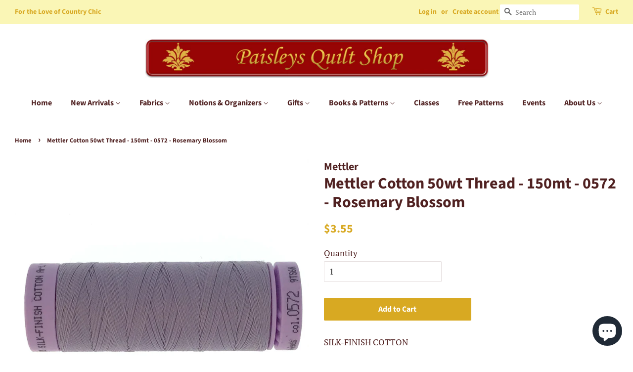

--- FILE ---
content_type: text/html; charset=utf-8
request_url: https://paisleysquiltshop.com/products/mettler-cotton-50wt-thread-150mt-0572
body_size: 28961
content:
<!doctype html>
<html class="no-js">
<head>
  <!-- Google tag (gtag.js) -->
  <script async src="https://www.googletagmanager.com/gtag/js?id=G-2CLDCE54YM"></script>
  <script>
   window.dataLayer = window.dataLayer || [];
   function gtag(){dataLayer.push(arguments);}
   gtag('js', new Date());
   gtag('config', 'G-2CLDCE54YM');
  </script>
  <meta name="google-site-verification" content="30ckWDMYliTgVq-5VoNvdcTa9t-EvG4W0VhsAEtO11s" />
  <!-- Basic page needs ================================================== -->
  <meta charset="utf-8">
  <meta http-equiv="X-UA-Compatible" content="IE=edge,chrome=1">

  
  <link rel="shortcut icon" href="//paisleysquiltshop.com/cdn/shop/files/LogoSheaf500x500_32x32.png?v=1631074469" type="image/png" />
  

  <!-- Title and description ================================================== -->
  <title>
  Mettler Cotton 50wt Thread - 150mt - 0572 - Rosemary Blossom &ndash; Paisleys Quilt Shop
  </title>

  
  <meta name="description" content="SILK-FINISH COTTON This is the perfect sewing and quilting thread for your finest cotton creations. The high-quality thread boasts a luxuriously soft effect and has a supple feel. Through the mercerization process, it reaches a high breaking point, high heat resistance, and has reduced shrinkage.">
  

  <!-- Social meta ================================================== -->
  <!-- /snippets/social-meta-tags.liquid -->




<meta property="og:site_name" content="Paisleys Quilt Shop">
<meta property="og:url" content="https://paisleysquiltshop.com/products/mettler-cotton-50wt-thread-150mt-0572">
<meta property="og:title" content="Mettler Cotton 50wt Thread - 150mt - 0572 - Rosemary Blossom">
<meta property="og:type" content="product">
<meta property="og:description" content="SILK-FINISH COTTON This is the perfect sewing and quilting thread for your finest cotton creations. The high-quality thread boasts a luxuriously soft effect and has a supple feel. Through the mercerization process, it reaches a high breaking point, high heat resistance, and has reduced shrinkage.">

  <meta property="og:price:amount" content="3.55">
  <meta property="og:price:currency" content="CAD">

<meta property="og:image" content="http://paisleysquiltshop.com/cdn/shop/products/image_1816bbd0-5c4f-43b0-b12f-91759a2efcd7_1200x1200.jpg?v=1612913939">
<meta property="og:image:secure_url" content="https://paisleysquiltshop.com/cdn/shop/products/image_1816bbd0-5c4f-43b0-b12f-91759a2efcd7_1200x1200.jpg?v=1612913939">


  <meta name="twitter:site" content="@PaisleysShop">

<meta name="twitter:card" content="summary_large_image">
<meta name="twitter:title" content="Mettler Cotton 50wt Thread - 150mt - 0572 - Rosemary Blossom">
<meta name="twitter:description" content="SILK-FINISH COTTON This is the perfect sewing and quilting thread for your finest cotton creations. The high-quality thread boasts a luxuriously soft effect and has a supple feel. Through the mercerization process, it reaches a high breaking point, high heat resistance, and has reduced shrinkage.">


  <!-- Helpers ================================================== -->
  <link rel="canonical" href="https://paisleysquiltshop.com/products/mettler-cotton-50wt-thread-150mt-0572">
  <meta name="viewport" content="width=device-width,initial-scale=1">
  <meta name="theme-color" content="#d8a922">

  <!-- CSS ================================================== -->
  <link href="//paisleysquiltshop.com/cdn/shop/t/4/assets/timber.scss.css?v=115680403468901171801762970727" rel="stylesheet" type="text/css" media="all" />
  <link href="//paisleysquiltshop.com/cdn/shop/t/4/assets/theme.scss.css?v=50684453589323798701762970727" rel="stylesheet" type="text/css" media="all" />

  <script>
    window.theme = window.theme || {};

    var theme = {
      strings: {
        addToCart: "Add to Cart",
        soldOut: "Sold Out",
        unavailable: "Unavailable",
        zoomClose: "Close (Esc)",
        zoomPrev: "Previous (Left arrow key)",
        zoomNext: "Next (Right arrow key)",
        addressError: "Error looking up that address",
        addressNoResults: "No results for that address",
        addressQueryLimit: "You have exceeded the Google API usage limit. Consider upgrading to a \u003ca href=\"https:\/\/developers.google.com\/maps\/premium\/usage-limits\"\u003ePremium Plan\u003c\/a\u003e.",
        authError: "There was a problem authenticating your Google Maps API Key."
      },
      settings: {
        // Adding some settings to allow the editor to update correctly when they are changed
        enableWideLayout: true,
        typeAccentTransform: false,
        typeAccentSpacing: false,
        baseFontSize: '17px',
        headerBaseFontSize: '32px',
        accentFontSize: '16px'
      },
      variables: {
        mediaQueryMedium: 'screen and (max-width: 768px)',
        bpSmall: false
      },
      moneyFormat: "${{amount}}"
    }

    document.documentElement.className = document.documentElement.className.replace('no-js', 'supports-js');
  </script>

  <!-- Header hook for plugins ================================================== -->
  <script>window.performance && window.performance.mark && window.performance.mark('shopify.content_for_header.start');</script><meta name="google-site-verification" content="Vm2xI49E1DGilCL_mwAf2dCNtv-gMKAYfnX5jFhR2Pk">
<meta name="google-site-verification" content="sCXHsXI7ADRTq--hKMYbXSGtuVbajFgugDX32B4cZMU">
<meta id="shopify-digital-wallet" name="shopify-digital-wallet" content="/2276655165/digital_wallets/dialog">
<meta name="shopify-checkout-api-token" content="35c485a29cf5179dbd6fa83476534d5b">
<meta id="in-context-paypal-metadata" data-shop-id="2276655165" data-venmo-supported="false" data-environment="production" data-locale="en_US" data-paypal-v4="true" data-currency="CAD">
<link rel="alternate" hreflang="x-default" href="https://paisleysquiltshop.com/products/mettler-cotton-50wt-thread-150mt-0572">
<link rel="alternate" hreflang="en" href="https://paisleysquiltshop.com/products/mettler-cotton-50wt-thread-150mt-0572">
<link rel="alternate" hreflang="en-US" href="https://paisleysquiltshop.com/en-us/products/mettler-cotton-50wt-thread-150mt-0572">
<link rel="alternate" type="application/json+oembed" href="https://paisleysquiltshop.com/products/mettler-cotton-50wt-thread-150mt-0572.oembed">
<script async="async" src="/checkouts/internal/preloads.js?locale=en-CA"></script>
<link rel="preconnect" href="https://shop.app" crossorigin="anonymous">
<script async="async" src="https://shop.app/checkouts/internal/preloads.js?locale=en-CA&shop_id=2276655165" crossorigin="anonymous"></script>
<script id="apple-pay-shop-capabilities" type="application/json">{"shopId":2276655165,"countryCode":"CA","currencyCode":"CAD","merchantCapabilities":["supports3DS"],"merchantId":"gid:\/\/shopify\/Shop\/2276655165","merchantName":"Paisleys Quilt Shop","requiredBillingContactFields":["postalAddress","email","phone"],"requiredShippingContactFields":["postalAddress","email","phone"],"shippingType":"shipping","supportedNetworks":["visa","masterCard","amex","discover","interac","jcb"],"total":{"type":"pending","label":"Paisleys Quilt Shop","amount":"1.00"},"shopifyPaymentsEnabled":true,"supportsSubscriptions":true}</script>
<script id="shopify-features" type="application/json">{"accessToken":"35c485a29cf5179dbd6fa83476534d5b","betas":["rich-media-storefront-analytics"],"domain":"paisleysquiltshop.com","predictiveSearch":true,"shopId":2276655165,"locale":"en"}</script>
<script>var Shopify = Shopify || {};
Shopify.shop = "paisleys-quilt-shop.myshopify.com";
Shopify.locale = "en";
Shopify.currency = {"active":"CAD","rate":"1.0"};
Shopify.country = "CA";
Shopify.theme = {"name":"Minimal","id":32442613821,"schema_name":"Minimal","schema_version":"8.4.3","theme_store_id":380,"role":"main"};
Shopify.theme.handle = "null";
Shopify.theme.style = {"id":null,"handle":null};
Shopify.cdnHost = "paisleysquiltshop.com/cdn";
Shopify.routes = Shopify.routes || {};
Shopify.routes.root = "/";</script>
<script type="module">!function(o){(o.Shopify=o.Shopify||{}).modules=!0}(window);</script>
<script>!function(o){function n(){var o=[];function n(){o.push(Array.prototype.slice.apply(arguments))}return n.q=o,n}var t=o.Shopify=o.Shopify||{};t.loadFeatures=n(),t.autoloadFeatures=n()}(window);</script>
<script>
  window.ShopifyPay = window.ShopifyPay || {};
  window.ShopifyPay.apiHost = "shop.app\/pay";
  window.ShopifyPay.redirectState = null;
</script>
<script id="shop-js-analytics" type="application/json">{"pageType":"product"}</script>
<script defer="defer" async type="module" src="//paisleysquiltshop.com/cdn/shopifycloud/shop-js/modules/v2/client.init-shop-cart-sync_WVOgQShq.en.esm.js"></script>
<script defer="defer" async type="module" src="//paisleysquiltshop.com/cdn/shopifycloud/shop-js/modules/v2/chunk.common_C_13GLB1.esm.js"></script>
<script defer="defer" async type="module" src="//paisleysquiltshop.com/cdn/shopifycloud/shop-js/modules/v2/chunk.modal_CLfMGd0m.esm.js"></script>
<script type="module">
  await import("//paisleysquiltshop.com/cdn/shopifycloud/shop-js/modules/v2/client.init-shop-cart-sync_WVOgQShq.en.esm.js");
await import("//paisleysquiltshop.com/cdn/shopifycloud/shop-js/modules/v2/chunk.common_C_13GLB1.esm.js");
await import("//paisleysquiltshop.com/cdn/shopifycloud/shop-js/modules/v2/chunk.modal_CLfMGd0m.esm.js");

  window.Shopify.SignInWithShop?.initShopCartSync?.({"fedCMEnabled":true,"windoidEnabled":true});

</script>
<script>
  window.Shopify = window.Shopify || {};
  if (!window.Shopify.featureAssets) window.Shopify.featureAssets = {};
  window.Shopify.featureAssets['shop-js'] = {"shop-cart-sync":["modules/v2/client.shop-cart-sync_DuR37GeY.en.esm.js","modules/v2/chunk.common_C_13GLB1.esm.js","modules/v2/chunk.modal_CLfMGd0m.esm.js"],"init-fed-cm":["modules/v2/client.init-fed-cm_BucUoe6W.en.esm.js","modules/v2/chunk.common_C_13GLB1.esm.js","modules/v2/chunk.modal_CLfMGd0m.esm.js"],"shop-toast-manager":["modules/v2/client.shop-toast-manager_B0JfrpKj.en.esm.js","modules/v2/chunk.common_C_13GLB1.esm.js","modules/v2/chunk.modal_CLfMGd0m.esm.js"],"init-shop-cart-sync":["modules/v2/client.init-shop-cart-sync_WVOgQShq.en.esm.js","modules/v2/chunk.common_C_13GLB1.esm.js","modules/v2/chunk.modal_CLfMGd0m.esm.js"],"shop-button":["modules/v2/client.shop-button_B_U3bv27.en.esm.js","modules/v2/chunk.common_C_13GLB1.esm.js","modules/v2/chunk.modal_CLfMGd0m.esm.js"],"init-windoid":["modules/v2/client.init-windoid_DuP9q_di.en.esm.js","modules/v2/chunk.common_C_13GLB1.esm.js","modules/v2/chunk.modal_CLfMGd0m.esm.js"],"shop-cash-offers":["modules/v2/client.shop-cash-offers_BmULhtno.en.esm.js","modules/v2/chunk.common_C_13GLB1.esm.js","modules/v2/chunk.modal_CLfMGd0m.esm.js"],"pay-button":["modules/v2/client.pay-button_CrPSEbOK.en.esm.js","modules/v2/chunk.common_C_13GLB1.esm.js","modules/v2/chunk.modal_CLfMGd0m.esm.js"],"init-customer-accounts":["modules/v2/client.init-customer-accounts_jNk9cPYQ.en.esm.js","modules/v2/client.shop-login-button_DJ5ldayH.en.esm.js","modules/v2/chunk.common_C_13GLB1.esm.js","modules/v2/chunk.modal_CLfMGd0m.esm.js"],"avatar":["modules/v2/client.avatar_BTnouDA3.en.esm.js"],"checkout-modal":["modules/v2/client.checkout-modal_pBPyh9w8.en.esm.js","modules/v2/chunk.common_C_13GLB1.esm.js","modules/v2/chunk.modal_CLfMGd0m.esm.js"],"init-shop-for-new-customer-accounts":["modules/v2/client.init-shop-for-new-customer-accounts_BUoCy7a5.en.esm.js","modules/v2/client.shop-login-button_DJ5ldayH.en.esm.js","modules/v2/chunk.common_C_13GLB1.esm.js","modules/v2/chunk.modal_CLfMGd0m.esm.js"],"init-customer-accounts-sign-up":["modules/v2/client.init-customer-accounts-sign-up_CnczCz9H.en.esm.js","modules/v2/client.shop-login-button_DJ5ldayH.en.esm.js","modules/v2/chunk.common_C_13GLB1.esm.js","modules/v2/chunk.modal_CLfMGd0m.esm.js"],"init-shop-email-lookup-coordinator":["modules/v2/client.init-shop-email-lookup-coordinator_CzjY5t9o.en.esm.js","modules/v2/chunk.common_C_13GLB1.esm.js","modules/v2/chunk.modal_CLfMGd0m.esm.js"],"shop-follow-button":["modules/v2/client.shop-follow-button_CsYC63q7.en.esm.js","modules/v2/chunk.common_C_13GLB1.esm.js","modules/v2/chunk.modal_CLfMGd0m.esm.js"],"shop-login-button":["modules/v2/client.shop-login-button_DJ5ldayH.en.esm.js","modules/v2/chunk.common_C_13GLB1.esm.js","modules/v2/chunk.modal_CLfMGd0m.esm.js"],"shop-login":["modules/v2/client.shop-login_B9ccPdmx.en.esm.js","modules/v2/chunk.common_C_13GLB1.esm.js","modules/v2/chunk.modal_CLfMGd0m.esm.js"],"lead-capture":["modules/v2/client.lead-capture_D0K_KgYb.en.esm.js","modules/v2/chunk.common_C_13GLB1.esm.js","modules/v2/chunk.modal_CLfMGd0m.esm.js"],"payment-terms":["modules/v2/client.payment-terms_BWmiNN46.en.esm.js","modules/v2/chunk.common_C_13GLB1.esm.js","modules/v2/chunk.modal_CLfMGd0m.esm.js"]};
</script>
<script>(function() {
  var isLoaded = false;
  function asyncLoad() {
    if (isLoaded) return;
    isLoaded = true;
    var urls = ["https:\/\/cdn.doofinder.com\/shopify\/doofinder-installed.js?shop=paisleys-quilt-shop.myshopify.com"];
    for (var i = 0; i < urls.length; i++) {
      var s = document.createElement('script');
      s.type = 'text/javascript';
      s.async = true;
      s.src = urls[i];
      var x = document.getElementsByTagName('script')[0];
      x.parentNode.insertBefore(s, x);
    }
  };
  if(window.attachEvent) {
    window.attachEvent('onload', asyncLoad);
  } else {
    window.addEventListener('load', asyncLoad, false);
  }
})();</script>
<script id="__st">var __st={"a":2276655165,"offset":-18000,"reqid":"1894e027-664e-4084-9c95-304785307b28-1769632173","pageurl":"paisleysquiltshop.com\/products\/mettler-cotton-50wt-thread-150mt-0572","u":"e0e54d57b45f","p":"product","rtyp":"product","rid":4872583708733};</script>
<script>window.ShopifyPaypalV4VisibilityTracking = true;</script>
<script id="captcha-bootstrap">!function(){'use strict';const t='contact',e='account',n='new_comment',o=[[t,t],['blogs',n],['comments',n],[t,'customer']],c=[[e,'customer_login'],[e,'guest_login'],[e,'recover_customer_password'],[e,'create_customer']],r=t=>t.map((([t,e])=>`form[action*='/${t}']:not([data-nocaptcha='true']) input[name='form_type'][value='${e}']`)).join(','),a=t=>()=>t?[...document.querySelectorAll(t)].map((t=>t.form)):[];function s(){const t=[...o],e=r(t);return a(e)}const i='password',u='form_key',d=['recaptcha-v3-token','g-recaptcha-response','h-captcha-response',i],f=()=>{try{return window.sessionStorage}catch{return}},m='__shopify_v',_=t=>t.elements[u];function p(t,e,n=!1){try{const o=window.sessionStorage,c=JSON.parse(o.getItem(e)),{data:r}=function(t){const{data:e,action:n}=t;return t[m]||n?{data:e,action:n}:{data:t,action:n}}(c);for(const[e,n]of Object.entries(r))t.elements[e]&&(t.elements[e].value=n);n&&o.removeItem(e)}catch(o){console.error('form repopulation failed',{error:o})}}const l='form_type',E='cptcha';function T(t){t.dataset[E]=!0}const w=window,h=w.document,L='Shopify',v='ce_forms',y='captcha';let A=!1;((t,e)=>{const n=(g='f06e6c50-85a8-45c8-87d0-21a2b65856fe',I='https://cdn.shopify.com/shopifycloud/storefront-forms-hcaptcha/ce_storefront_forms_captcha_hcaptcha.v1.5.2.iife.js',D={infoText:'Protected by hCaptcha',privacyText:'Privacy',termsText:'Terms'},(t,e,n)=>{const o=w[L][v],c=o.bindForm;if(c)return c(t,g,e,D).then(n);var r;o.q.push([[t,g,e,D],n]),r=I,A||(h.body.append(Object.assign(h.createElement('script'),{id:'captcha-provider',async:!0,src:r})),A=!0)});var g,I,D;w[L]=w[L]||{},w[L][v]=w[L][v]||{},w[L][v].q=[],w[L][y]=w[L][y]||{},w[L][y].protect=function(t,e){n(t,void 0,e),T(t)},Object.freeze(w[L][y]),function(t,e,n,w,h,L){const[v,y,A,g]=function(t,e,n){const i=e?o:[],u=t?c:[],d=[...i,...u],f=r(d),m=r(i),_=r(d.filter((([t,e])=>n.includes(e))));return[a(f),a(m),a(_),s()]}(w,h,L),I=t=>{const e=t.target;return e instanceof HTMLFormElement?e:e&&e.form},D=t=>v().includes(t);t.addEventListener('submit',(t=>{const e=I(t);if(!e)return;const n=D(e)&&!e.dataset.hcaptchaBound&&!e.dataset.recaptchaBound,o=_(e),c=g().includes(e)&&(!o||!o.value);(n||c)&&t.preventDefault(),c&&!n&&(function(t){try{if(!f())return;!function(t){const e=f();if(!e)return;const n=_(t);if(!n)return;const o=n.value;o&&e.removeItem(o)}(t);const e=Array.from(Array(32),(()=>Math.random().toString(36)[2])).join('');!function(t,e){_(t)||t.append(Object.assign(document.createElement('input'),{type:'hidden',name:u})),t.elements[u].value=e}(t,e),function(t,e){const n=f();if(!n)return;const o=[...t.querySelectorAll(`input[type='${i}']`)].map((({name:t})=>t)),c=[...d,...o],r={};for(const[a,s]of new FormData(t).entries())c.includes(a)||(r[a]=s);n.setItem(e,JSON.stringify({[m]:1,action:t.action,data:r}))}(t,e)}catch(e){console.error('failed to persist form',e)}}(e),e.submit())}));const S=(t,e)=>{t&&!t.dataset[E]&&(n(t,e.some((e=>e===t))),T(t))};for(const o of['focusin','change'])t.addEventListener(o,(t=>{const e=I(t);D(e)&&S(e,y())}));const B=e.get('form_key'),M=e.get(l),P=B&&M;t.addEventListener('DOMContentLoaded',(()=>{const t=y();if(P)for(const e of t)e.elements[l].value===M&&p(e,B);[...new Set([...A(),...v().filter((t=>'true'===t.dataset.shopifyCaptcha))])].forEach((e=>S(e,t)))}))}(h,new URLSearchParams(w.location.search),n,t,e,['guest_login'])})(!0,!0)}();</script>
<script integrity="sha256-4kQ18oKyAcykRKYeNunJcIwy7WH5gtpwJnB7kiuLZ1E=" data-source-attribution="shopify.loadfeatures" defer="defer" src="//paisleysquiltshop.com/cdn/shopifycloud/storefront/assets/storefront/load_feature-a0a9edcb.js" crossorigin="anonymous"></script>
<script crossorigin="anonymous" defer="defer" src="//paisleysquiltshop.com/cdn/shopifycloud/storefront/assets/shopify_pay/storefront-65b4c6d7.js?v=20250812"></script>
<script data-source-attribution="shopify.dynamic_checkout.dynamic.init">var Shopify=Shopify||{};Shopify.PaymentButton=Shopify.PaymentButton||{isStorefrontPortableWallets:!0,init:function(){window.Shopify.PaymentButton.init=function(){};var t=document.createElement("script");t.src="https://paisleysquiltshop.com/cdn/shopifycloud/portable-wallets/latest/portable-wallets.en.js",t.type="module",document.head.appendChild(t)}};
</script>
<script data-source-attribution="shopify.dynamic_checkout.buyer_consent">
  function portableWalletsHideBuyerConsent(e){var t=document.getElementById("shopify-buyer-consent"),n=document.getElementById("shopify-subscription-policy-button");t&&n&&(t.classList.add("hidden"),t.setAttribute("aria-hidden","true"),n.removeEventListener("click",e))}function portableWalletsShowBuyerConsent(e){var t=document.getElementById("shopify-buyer-consent"),n=document.getElementById("shopify-subscription-policy-button");t&&n&&(t.classList.remove("hidden"),t.removeAttribute("aria-hidden"),n.addEventListener("click",e))}window.Shopify?.PaymentButton&&(window.Shopify.PaymentButton.hideBuyerConsent=portableWalletsHideBuyerConsent,window.Shopify.PaymentButton.showBuyerConsent=portableWalletsShowBuyerConsent);
</script>
<script data-source-attribution="shopify.dynamic_checkout.cart.bootstrap">document.addEventListener("DOMContentLoaded",(function(){function t(){return document.querySelector("shopify-accelerated-checkout-cart, shopify-accelerated-checkout")}if(t())Shopify.PaymentButton.init();else{new MutationObserver((function(e,n){t()&&(Shopify.PaymentButton.init(),n.disconnect())})).observe(document.body,{childList:!0,subtree:!0})}}));
</script>
<link id="shopify-accelerated-checkout-styles" rel="stylesheet" media="screen" href="https://paisleysquiltshop.com/cdn/shopifycloud/portable-wallets/latest/accelerated-checkout-backwards-compat.css" crossorigin="anonymous">
<style id="shopify-accelerated-checkout-cart">
        #shopify-buyer-consent {
  margin-top: 1em;
  display: inline-block;
  width: 100%;
}

#shopify-buyer-consent.hidden {
  display: none;
}

#shopify-subscription-policy-button {
  background: none;
  border: none;
  padding: 0;
  text-decoration: underline;
  font-size: inherit;
  cursor: pointer;
}

#shopify-subscription-policy-button::before {
  box-shadow: none;
}

      </style>

<script>window.performance && window.performance.mark && window.performance.mark('shopify.content_for_header.end');</script>

  <script src="//paisleysquiltshop.com/cdn/shop/t/4/assets/jquery-2.2.3.min.js?v=58211863146907186831533830969" type="text/javascript"></script>

  <script src="//paisleysquiltshop.com/cdn/shop/t/4/assets/lazysizes.min.js?v=177476512571513845041533830969" async="async"></script>

  
  

  <meta name="p:domain_verify" content="840ba095ca029eb1f2b1535aa170a585"/>
<!--DOOFINDER-SHOPIFY-->  <script>
  const dfLayerOptions = {
    installationId: '95e71146-1be8-4c6d-bbe0-dcf55be7e903',
    zone: 'us1'
  };

  
/** START SHOPIFY ADD TO CART **/
document.addEventListener('doofinder.cart.add', function(event) {

  const product_endpoint = new URL(event.detail.link).pathname + '.js'

  fetch(product_endpoint, {
      method: 'GET',
      headers: {
        'Content-Type': 'application/json'
      },
    })
    .then(response => {
      return response.json()
    })
    .then(data => {
      variant_id = get_variant_id(parseInt(event.detail.item_id), data)
      if (variant_id) {
        add_to_cart(variant_id, event.detail.amount)
      } else {
        window.location.href = event.detail.link
      }
    })
    .catch((error) => {
      console.error('Error:', error)
    })

  function get_variant_id(product_id, product_data) {
    if (product_data.variants.length > 1) {
      if (is_variant_id_in_list(product_id, product_data.variants)) {
        return product_id
      }
      return false
    } else {
      return product_data.variants[0].id
    }
  }

  function is_variant_id_in_list(variant_id, variant_list) {
    let is_variant = false

    variant_list.forEach(variant => {
      if (variant.id === variant_id) {
        is_variant = true
      }
    })

    return is_variant
  }

  function add_to_cart(id, amount) {
    let formData = {
      'items': [{
        'id': id,
        'quantity': amount
      }],
      sections: "cart-items,cart-icon-bubble,cart-live-region-text,cart-footer"
    }

    const route = window.Shopify.routes.root ?
      window.Shopify.routes.root + 'cart/add.js' :
      window.Shopify.routes.cart_url + '/add.js' ;

    fetch(route, {
        method: 'POST',
        headers: {
          'Content-Type': 'application/json'
        },
        body: JSON.stringify(formData)
      })
      .then(response => response.json())
      .then(data => {renderSections(data.sections)})
      .catch((error) => {
        console.error('Error:', error)
      });
  }

  function renderSections(sections){
    for( section_id in sections ){
      let section = document.querySelector("#"+section_id);
      let section_html = sections[section_id];
      if(section && section_html){
        section.innerHTML = section_html;
      }
    }
  }
});
/** END SHOPIFY ADD TO CART **/


/** START SHOPIFY OPTIONS **/
dfLayerOptions.language = "en";
/** END SHOPIFY OPTIONS **/



  (function (l, a, y, e, r, s) {
    r = l.createElement(a); r.onload = e; r.async = 1; r.src = y;
    s = l.getElementsByTagName(a)[0]; s.parentNode.insertBefore(r, s);
  })(document, 'script', 'https://cdn.doofinder.com/livelayer/1/js/loader.min.js', function () {
    doofinderLoader.load(dfLayerOptions);
  });
</script>
  <!--/DOOFINDER-SHOPIFY--><script src="https://cdn.shopify.com/extensions/e8878072-2f6b-4e89-8082-94b04320908d/inbox-1254/assets/inbox-chat-loader.js" type="text/javascript" defer="defer"></script>
<link href="https://monorail-edge.shopifysvc.com" rel="dns-prefetch">
<script>(function(){if ("sendBeacon" in navigator && "performance" in window) {try {var session_token_from_headers = performance.getEntriesByType('navigation')[0].serverTiming.find(x => x.name == '_s').description;} catch {var session_token_from_headers = undefined;}var session_cookie_matches = document.cookie.match(/_shopify_s=([^;]*)/);var session_token_from_cookie = session_cookie_matches && session_cookie_matches.length === 2 ? session_cookie_matches[1] : "";var session_token = session_token_from_headers || session_token_from_cookie || "";function handle_abandonment_event(e) {var entries = performance.getEntries().filter(function(entry) {return /monorail-edge.shopifysvc.com/.test(entry.name);});if (!window.abandonment_tracked && entries.length === 0) {window.abandonment_tracked = true;var currentMs = Date.now();var navigation_start = performance.timing.navigationStart;var payload = {shop_id: 2276655165,url: window.location.href,navigation_start,duration: currentMs - navigation_start,session_token,page_type: "product"};window.navigator.sendBeacon("https://monorail-edge.shopifysvc.com/v1/produce", JSON.stringify({schema_id: "online_store_buyer_site_abandonment/1.1",payload: payload,metadata: {event_created_at_ms: currentMs,event_sent_at_ms: currentMs}}));}}window.addEventListener('pagehide', handle_abandonment_event);}}());</script>
<script id="web-pixels-manager-setup">(function e(e,d,r,n,o){if(void 0===o&&(o={}),!Boolean(null===(a=null===(i=window.Shopify)||void 0===i?void 0:i.analytics)||void 0===a?void 0:a.replayQueue)){var i,a;window.Shopify=window.Shopify||{};var t=window.Shopify;t.analytics=t.analytics||{};var s=t.analytics;s.replayQueue=[],s.publish=function(e,d,r){return s.replayQueue.push([e,d,r]),!0};try{self.performance.mark("wpm:start")}catch(e){}var l=function(){var e={modern:/Edge?\/(1{2}[4-9]|1[2-9]\d|[2-9]\d{2}|\d{4,})\.\d+(\.\d+|)|Firefox\/(1{2}[4-9]|1[2-9]\d|[2-9]\d{2}|\d{4,})\.\d+(\.\d+|)|Chrom(ium|e)\/(9{2}|\d{3,})\.\d+(\.\d+|)|(Maci|X1{2}).+ Version\/(15\.\d+|(1[6-9]|[2-9]\d|\d{3,})\.\d+)([,.]\d+|)( \(\w+\)|)( Mobile\/\w+|) Safari\/|Chrome.+OPR\/(9{2}|\d{3,})\.\d+\.\d+|(CPU[ +]OS|iPhone[ +]OS|CPU[ +]iPhone|CPU IPhone OS|CPU iPad OS)[ +]+(15[._]\d+|(1[6-9]|[2-9]\d|\d{3,})[._]\d+)([._]\d+|)|Android:?[ /-](13[3-9]|1[4-9]\d|[2-9]\d{2}|\d{4,})(\.\d+|)(\.\d+|)|Android.+Firefox\/(13[5-9]|1[4-9]\d|[2-9]\d{2}|\d{4,})\.\d+(\.\d+|)|Android.+Chrom(ium|e)\/(13[3-9]|1[4-9]\d|[2-9]\d{2}|\d{4,})\.\d+(\.\d+|)|SamsungBrowser\/([2-9]\d|\d{3,})\.\d+/,legacy:/Edge?\/(1[6-9]|[2-9]\d|\d{3,})\.\d+(\.\d+|)|Firefox\/(5[4-9]|[6-9]\d|\d{3,})\.\d+(\.\d+|)|Chrom(ium|e)\/(5[1-9]|[6-9]\d|\d{3,})\.\d+(\.\d+|)([\d.]+$|.*Safari\/(?![\d.]+ Edge\/[\d.]+$))|(Maci|X1{2}).+ Version\/(10\.\d+|(1[1-9]|[2-9]\d|\d{3,})\.\d+)([,.]\d+|)( \(\w+\)|)( Mobile\/\w+|) Safari\/|Chrome.+OPR\/(3[89]|[4-9]\d|\d{3,})\.\d+\.\d+|(CPU[ +]OS|iPhone[ +]OS|CPU[ +]iPhone|CPU IPhone OS|CPU iPad OS)[ +]+(10[._]\d+|(1[1-9]|[2-9]\d|\d{3,})[._]\d+)([._]\d+|)|Android:?[ /-](13[3-9]|1[4-9]\d|[2-9]\d{2}|\d{4,})(\.\d+|)(\.\d+|)|Mobile Safari.+OPR\/([89]\d|\d{3,})\.\d+\.\d+|Android.+Firefox\/(13[5-9]|1[4-9]\d|[2-9]\d{2}|\d{4,})\.\d+(\.\d+|)|Android.+Chrom(ium|e)\/(13[3-9]|1[4-9]\d|[2-9]\d{2}|\d{4,})\.\d+(\.\d+|)|Android.+(UC? ?Browser|UCWEB|U3)[ /]?(15\.([5-9]|\d{2,})|(1[6-9]|[2-9]\d|\d{3,})\.\d+)\.\d+|SamsungBrowser\/(5\.\d+|([6-9]|\d{2,})\.\d+)|Android.+MQ{2}Browser\/(14(\.(9|\d{2,})|)|(1[5-9]|[2-9]\d|\d{3,})(\.\d+|))(\.\d+|)|K[Aa][Ii]OS\/(3\.\d+|([4-9]|\d{2,})\.\d+)(\.\d+|)/},d=e.modern,r=e.legacy,n=navigator.userAgent;return n.match(d)?"modern":n.match(r)?"legacy":"unknown"}(),u="modern"===l?"modern":"legacy",c=(null!=n?n:{modern:"",legacy:""})[u],f=function(e){return[e.baseUrl,"/wpm","/b",e.hashVersion,"modern"===e.buildTarget?"m":"l",".js"].join("")}({baseUrl:d,hashVersion:r,buildTarget:u}),m=function(e){var d=e.version,r=e.bundleTarget,n=e.surface,o=e.pageUrl,i=e.monorailEndpoint;return{emit:function(e){var a=e.status,t=e.errorMsg,s=(new Date).getTime(),l=JSON.stringify({metadata:{event_sent_at_ms:s},events:[{schema_id:"web_pixels_manager_load/3.1",payload:{version:d,bundle_target:r,page_url:o,status:a,surface:n,error_msg:t},metadata:{event_created_at_ms:s}}]});if(!i)return console&&console.warn&&console.warn("[Web Pixels Manager] No Monorail endpoint provided, skipping logging."),!1;try{return self.navigator.sendBeacon.bind(self.navigator)(i,l)}catch(e){}var u=new XMLHttpRequest;try{return u.open("POST",i,!0),u.setRequestHeader("Content-Type","text/plain"),u.send(l),!0}catch(e){return console&&console.warn&&console.warn("[Web Pixels Manager] Got an unhandled error while logging to Monorail."),!1}}}}({version:r,bundleTarget:l,surface:e.surface,pageUrl:self.location.href,monorailEndpoint:e.monorailEndpoint});try{o.browserTarget=l,function(e){var d=e.src,r=e.async,n=void 0===r||r,o=e.onload,i=e.onerror,a=e.sri,t=e.scriptDataAttributes,s=void 0===t?{}:t,l=document.createElement("script"),u=document.querySelector("head"),c=document.querySelector("body");if(l.async=n,l.src=d,a&&(l.integrity=a,l.crossOrigin="anonymous"),s)for(var f in s)if(Object.prototype.hasOwnProperty.call(s,f))try{l.dataset[f]=s[f]}catch(e){}if(o&&l.addEventListener("load",o),i&&l.addEventListener("error",i),u)u.appendChild(l);else{if(!c)throw new Error("Did not find a head or body element to append the script");c.appendChild(l)}}({src:f,async:!0,onload:function(){if(!function(){var e,d;return Boolean(null===(d=null===(e=window.Shopify)||void 0===e?void 0:e.analytics)||void 0===d?void 0:d.initialized)}()){var d=window.webPixelsManager.init(e)||void 0;if(d){var r=window.Shopify.analytics;r.replayQueue.forEach((function(e){var r=e[0],n=e[1],o=e[2];d.publishCustomEvent(r,n,o)})),r.replayQueue=[],r.publish=d.publishCustomEvent,r.visitor=d.visitor,r.initialized=!0}}},onerror:function(){return m.emit({status:"failed",errorMsg:"".concat(f," has failed to load")})},sri:function(e){var d=/^sha384-[A-Za-z0-9+/=]+$/;return"string"==typeof e&&d.test(e)}(c)?c:"",scriptDataAttributes:o}),m.emit({status:"loading"})}catch(e){m.emit({status:"failed",errorMsg:(null==e?void 0:e.message)||"Unknown error"})}}})({shopId: 2276655165,storefrontBaseUrl: "https://paisleysquiltshop.com",extensionsBaseUrl: "https://extensions.shopifycdn.com/cdn/shopifycloud/web-pixels-manager",monorailEndpoint: "https://monorail-edge.shopifysvc.com/unstable/produce_batch",surface: "storefront-renderer",enabledBetaFlags: ["2dca8a86"],webPixelsConfigList: [{"id":"375717949","configuration":"{\"config\":\"{\\\"pixel_id\\\":\\\"AW-709056805\\\",\\\"target_country\\\":\\\"CA\\\",\\\"gtag_events\\\":[{\\\"type\\\":\\\"search\\\",\\\"action_label\\\":\\\"AW-709056805\\\/SSaqCLqVzb8CEKWyjdIC\\\"},{\\\"type\\\":\\\"begin_checkout\\\",\\\"action_label\\\":\\\"AW-709056805\\\/QYnqCL-Uzb8CEKWyjdIC\\\"},{\\\"type\\\":\\\"view_item\\\",\\\"action_label\\\":[\\\"AW-709056805\\\/7eYCCLmUzb8CEKWyjdIC\\\",\\\"MC-94HN041F4M\\\"]},{\\\"type\\\":\\\"purchase\\\",\\\"action_label\\\":[\\\"AW-709056805\\\/CfcNCLaUzb8CEKWyjdIC\\\",\\\"MC-94HN041F4M\\\"]},{\\\"type\\\":\\\"page_view\\\",\\\"action_label\\\":[\\\"AW-709056805\\\/A8UzCLOUzb8CEKWyjdIC\\\",\\\"MC-94HN041F4M\\\"]},{\\\"type\\\":\\\"add_payment_info\\\",\\\"action_label\\\":\\\"AW-709056805\\\/3_DgCL2Vzb8CEKWyjdIC\\\"},{\\\"type\\\":\\\"add_to_cart\\\",\\\"action_label\\\":\\\"AW-709056805\\\/mpe0CLyUzb8CEKWyjdIC\\\"}],\\\"enable_monitoring_mode\\\":false}\"}","eventPayloadVersion":"v1","runtimeContext":"OPEN","scriptVersion":"b2a88bafab3e21179ed38636efcd8a93","type":"APP","apiClientId":1780363,"privacyPurposes":[],"dataSharingAdjustments":{"protectedCustomerApprovalScopes":["read_customer_address","read_customer_email","read_customer_name","read_customer_personal_data","read_customer_phone"]}},{"id":"324862013","configuration":"{\"pixelCode\":\"CHF7TDJC77U4U8BVF3BG\"}","eventPayloadVersion":"v1","runtimeContext":"STRICT","scriptVersion":"22e92c2ad45662f435e4801458fb78cc","type":"APP","apiClientId":4383523,"privacyPurposes":["ANALYTICS","MARKETING","SALE_OF_DATA"],"dataSharingAdjustments":{"protectedCustomerApprovalScopes":["read_customer_address","read_customer_email","read_customer_name","read_customer_personal_data","read_customer_phone"]}},{"id":"124125245","configuration":"{\"pixel_id\":\"259696008960315\",\"pixel_type\":\"facebook_pixel\",\"metaapp_system_user_token\":\"-\"}","eventPayloadVersion":"v1","runtimeContext":"OPEN","scriptVersion":"ca16bc87fe92b6042fbaa3acc2fbdaa6","type":"APP","apiClientId":2329312,"privacyPurposes":["ANALYTICS","MARKETING","SALE_OF_DATA"],"dataSharingAdjustments":{"protectedCustomerApprovalScopes":["read_customer_address","read_customer_email","read_customer_name","read_customer_personal_data","read_customer_phone"]}},{"id":"65339453","configuration":"{\"tagID\":\"2614379147670\"}","eventPayloadVersion":"v1","runtimeContext":"STRICT","scriptVersion":"18031546ee651571ed29edbe71a3550b","type":"APP","apiClientId":3009811,"privacyPurposes":["ANALYTICS","MARKETING","SALE_OF_DATA"],"dataSharingAdjustments":{"protectedCustomerApprovalScopes":["read_customer_address","read_customer_email","read_customer_name","read_customer_personal_data","read_customer_phone"]}},{"id":"84082749","eventPayloadVersion":"v1","runtimeContext":"LAX","scriptVersion":"1","type":"CUSTOM","privacyPurposes":["ANALYTICS"],"name":"Google Analytics tag (migrated)"},{"id":"shopify-app-pixel","configuration":"{}","eventPayloadVersion":"v1","runtimeContext":"STRICT","scriptVersion":"0450","apiClientId":"shopify-pixel","type":"APP","privacyPurposes":["ANALYTICS","MARKETING"]},{"id":"shopify-custom-pixel","eventPayloadVersion":"v1","runtimeContext":"LAX","scriptVersion":"0450","apiClientId":"shopify-pixel","type":"CUSTOM","privacyPurposes":["ANALYTICS","MARKETING"]}],isMerchantRequest: false,initData: {"shop":{"name":"Paisleys Quilt Shop","paymentSettings":{"currencyCode":"CAD"},"myshopifyDomain":"paisleys-quilt-shop.myshopify.com","countryCode":"CA","storefrontUrl":"https:\/\/paisleysquiltshop.com"},"customer":null,"cart":null,"checkout":null,"productVariants":[{"price":{"amount":3.55,"currencyCode":"CAD"},"product":{"title":"Mettler Cotton 50wt Thread - 150mt - 0572 - Rosemary Blossom","vendor":"Mettler","id":"4872583708733","untranslatedTitle":"Mettler Cotton 50wt Thread - 150mt - 0572 - Rosemary Blossom","url":"\/products\/mettler-cotton-50wt-thread-150mt-0572","type":"N. Jefferson"},"id":"33033254240317","image":{"src":"\/\/paisleysquiltshop.com\/cdn\/shop\/products\/image_1816bbd0-5c4f-43b0-b12f-91759a2efcd7.jpg?v=1612913939"},"sku":"T9105-0572","title":"Default Title","untranslatedTitle":"Default Title"}],"purchasingCompany":null},},"https://paisleysquiltshop.com/cdn","fcfee988w5aeb613cpc8e4bc33m6693e112",{"modern":"","legacy":""},{"shopId":"2276655165","storefrontBaseUrl":"https:\/\/paisleysquiltshop.com","extensionBaseUrl":"https:\/\/extensions.shopifycdn.com\/cdn\/shopifycloud\/web-pixels-manager","surface":"storefront-renderer","enabledBetaFlags":"[\"2dca8a86\"]","isMerchantRequest":"false","hashVersion":"fcfee988w5aeb613cpc8e4bc33m6693e112","publish":"custom","events":"[[\"page_viewed\",{}],[\"product_viewed\",{\"productVariant\":{\"price\":{\"amount\":3.55,\"currencyCode\":\"CAD\"},\"product\":{\"title\":\"Mettler Cotton 50wt Thread - 150mt - 0572 - Rosemary Blossom\",\"vendor\":\"Mettler\",\"id\":\"4872583708733\",\"untranslatedTitle\":\"Mettler Cotton 50wt Thread - 150mt - 0572 - Rosemary Blossom\",\"url\":\"\/products\/mettler-cotton-50wt-thread-150mt-0572\",\"type\":\"N. Jefferson\"},\"id\":\"33033254240317\",\"image\":{\"src\":\"\/\/paisleysquiltshop.com\/cdn\/shop\/products\/image_1816bbd0-5c4f-43b0-b12f-91759a2efcd7.jpg?v=1612913939\"},\"sku\":\"T9105-0572\",\"title\":\"Default Title\",\"untranslatedTitle\":\"Default Title\"}}]]"});</script><script>
  window.ShopifyAnalytics = window.ShopifyAnalytics || {};
  window.ShopifyAnalytics.meta = window.ShopifyAnalytics.meta || {};
  window.ShopifyAnalytics.meta.currency = 'CAD';
  var meta = {"product":{"id":4872583708733,"gid":"gid:\/\/shopify\/Product\/4872583708733","vendor":"Mettler","type":"N. Jefferson","handle":"mettler-cotton-50wt-thread-150mt-0572","variants":[{"id":33033254240317,"price":355,"name":"Mettler Cotton 50wt Thread - 150mt - 0572 - Rosemary Blossom","public_title":null,"sku":"T9105-0572"}],"remote":false},"page":{"pageType":"product","resourceType":"product","resourceId":4872583708733,"requestId":"1894e027-664e-4084-9c95-304785307b28-1769632173"}};
  for (var attr in meta) {
    window.ShopifyAnalytics.meta[attr] = meta[attr];
  }
</script>
<script class="analytics">
  (function () {
    var customDocumentWrite = function(content) {
      var jquery = null;

      if (window.jQuery) {
        jquery = window.jQuery;
      } else if (window.Checkout && window.Checkout.$) {
        jquery = window.Checkout.$;
      }

      if (jquery) {
        jquery('body').append(content);
      }
    };

    var hasLoggedConversion = function(token) {
      if (token) {
        return document.cookie.indexOf('loggedConversion=' + token) !== -1;
      }
      return false;
    }

    var setCookieIfConversion = function(token) {
      if (token) {
        var twoMonthsFromNow = new Date(Date.now());
        twoMonthsFromNow.setMonth(twoMonthsFromNow.getMonth() + 2);

        document.cookie = 'loggedConversion=' + token + '; expires=' + twoMonthsFromNow;
      }
    }

    var trekkie = window.ShopifyAnalytics.lib = window.trekkie = window.trekkie || [];
    if (trekkie.integrations) {
      return;
    }
    trekkie.methods = [
      'identify',
      'page',
      'ready',
      'track',
      'trackForm',
      'trackLink'
    ];
    trekkie.factory = function(method) {
      return function() {
        var args = Array.prototype.slice.call(arguments);
        args.unshift(method);
        trekkie.push(args);
        return trekkie;
      };
    };
    for (var i = 0; i < trekkie.methods.length; i++) {
      var key = trekkie.methods[i];
      trekkie[key] = trekkie.factory(key);
    }
    trekkie.load = function(config) {
      trekkie.config = config || {};
      trekkie.config.initialDocumentCookie = document.cookie;
      var first = document.getElementsByTagName('script')[0];
      var script = document.createElement('script');
      script.type = 'text/javascript';
      script.onerror = function(e) {
        var scriptFallback = document.createElement('script');
        scriptFallback.type = 'text/javascript';
        scriptFallback.onerror = function(error) {
                var Monorail = {
      produce: function produce(monorailDomain, schemaId, payload) {
        var currentMs = new Date().getTime();
        var event = {
          schema_id: schemaId,
          payload: payload,
          metadata: {
            event_created_at_ms: currentMs,
            event_sent_at_ms: currentMs
          }
        };
        return Monorail.sendRequest("https://" + monorailDomain + "/v1/produce", JSON.stringify(event));
      },
      sendRequest: function sendRequest(endpointUrl, payload) {
        // Try the sendBeacon API
        if (window && window.navigator && typeof window.navigator.sendBeacon === 'function' && typeof window.Blob === 'function' && !Monorail.isIos12()) {
          var blobData = new window.Blob([payload], {
            type: 'text/plain'
          });

          if (window.navigator.sendBeacon(endpointUrl, blobData)) {
            return true;
          } // sendBeacon was not successful

        } // XHR beacon

        var xhr = new XMLHttpRequest();

        try {
          xhr.open('POST', endpointUrl);
          xhr.setRequestHeader('Content-Type', 'text/plain');
          xhr.send(payload);
        } catch (e) {
          console.log(e);
        }

        return false;
      },
      isIos12: function isIos12() {
        return window.navigator.userAgent.lastIndexOf('iPhone; CPU iPhone OS 12_') !== -1 || window.navigator.userAgent.lastIndexOf('iPad; CPU OS 12_') !== -1;
      }
    };
    Monorail.produce('monorail-edge.shopifysvc.com',
      'trekkie_storefront_load_errors/1.1',
      {shop_id: 2276655165,
      theme_id: 32442613821,
      app_name: "storefront",
      context_url: window.location.href,
      source_url: "//paisleysquiltshop.com/cdn/s/trekkie.storefront.a804e9514e4efded663580eddd6991fcc12b5451.min.js"});

        };
        scriptFallback.async = true;
        scriptFallback.src = '//paisleysquiltshop.com/cdn/s/trekkie.storefront.a804e9514e4efded663580eddd6991fcc12b5451.min.js';
        first.parentNode.insertBefore(scriptFallback, first);
      };
      script.async = true;
      script.src = '//paisleysquiltshop.com/cdn/s/trekkie.storefront.a804e9514e4efded663580eddd6991fcc12b5451.min.js';
      first.parentNode.insertBefore(script, first);
    };
    trekkie.load(
      {"Trekkie":{"appName":"storefront","development":false,"defaultAttributes":{"shopId":2276655165,"isMerchantRequest":null,"themeId":32442613821,"themeCityHash":"4134715622125437711","contentLanguage":"en","currency":"CAD","eventMetadataId":"61ac4206-714a-403e-858c-562ea854e08a"},"isServerSideCookieWritingEnabled":true,"monorailRegion":"shop_domain","enabledBetaFlags":["65f19447","b5387b81"]},"Session Attribution":{},"S2S":{"facebookCapiEnabled":true,"source":"trekkie-storefront-renderer","apiClientId":580111}}
    );

    var loaded = false;
    trekkie.ready(function() {
      if (loaded) return;
      loaded = true;

      window.ShopifyAnalytics.lib = window.trekkie;

      var originalDocumentWrite = document.write;
      document.write = customDocumentWrite;
      try { window.ShopifyAnalytics.merchantGoogleAnalytics.call(this); } catch(error) {};
      document.write = originalDocumentWrite;

      window.ShopifyAnalytics.lib.page(null,{"pageType":"product","resourceType":"product","resourceId":4872583708733,"requestId":"1894e027-664e-4084-9c95-304785307b28-1769632173","shopifyEmitted":true});

      var match = window.location.pathname.match(/checkouts\/(.+)\/(thank_you|post_purchase)/)
      var token = match? match[1]: undefined;
      if (!hasLoggedConversion(token)) {
        setCookieIfConversion(token);
        window.ShopifyAnalytics.lib.track("Viewed Product",{"currency":"CAD","variantId":33033254240317,"productId":4872583708733,"productGid":"gid:\/\/shopify\/Product\/4872583708733","name":"Mettler Cotton 50wt Thread - 150mt - 0572 - Rosemary Blossom","price":"3.55","sku":"T9105-0572","brand":"Mettler","variant":null,"category":"N. Jefferson","nonInteraction":true,"remote":false},undefined,undefined,{"shopifyEmitted":true});
      window.ShopifyAnalytics.lib.track("monorail:\/\/trekkie_storefront_viewed_product\/1.1",{"currency":"CAD","variantId":33033254240317,"productId":4872583708733,"productGid":"gid:\/\/shopify\/Product\/4872583708733","name":"Mettler Cotton 50wt Thread - 150mt - 0572 - Rosemary Blossom","price":"3.55","sku":"T9105-0572","brand":"Mettler","variant":null,"category":"N. Jefferson","nonInteraction":true,"remote":false,"referer":"https:\/\/paisleysquiltshop.com\/products\/mettler-cotton-50wt-thread-150mt-0572"});
      }
    });


        var eventsListenerScript = document.createElement('script');
        eventsListenerScript.async = true;
        eventsListenerScript.src = "//paisleysquiltshop.com/cdn/shopifycloud/storefront/assets/shop_events_listener-3da45d37.js";
        document.getElementsByTagName('head')[0].appendChild(eventsListenerScript);

})();</script>
  <script>
  if (!window.ga || (window.ga && typeof window.ga !== 'function')) {
    window.ga = function ga() {
      (window.ga.q = window.ga.q || []).push(arguments);
      if (window.Shopify && window.Shopify.analytics && typeof window.Shopify.analytics.publish === 'function') {
        window.Shopify.analytics.publish("ga_stub_called", {}, {sendTo: "google_osp_migration"});
      }
      console.error("Shopify's Google Analytics stub called with:", Array.from(arguments), "\nSee https://help.shopify.com/manual/promoting-marketing/pixels/pixel-migration#google for more information.");
    };
    if (window.Shopify && window.Shopify.analytics && typeof window.Shopify.analytics.publish === 'function') {
      window.Shopify.analytics.publish("ga_stub_initialized", {}, {sendTo: "google_osp_migration"});
    }
  }
</script>
<script
  defer
  src="https://paisleysquiltshop.com/cdn/shopifycloud/perf-kit/shopify-perf-kit-3.1.0.min.js"
  data-application="storefront-renderer"
  data-shop-id="2276655165"
  data-render-region="gcp-us-east1"
  data-page-type="product"
  data-theme-instance-id="32442613821"
  data-theme-name="Minimal"
  data-theme-version="8.4.3"
  data-monorail-region="shop_domain"
  data-resource-timing-sampling-rate="10"
  data-shs="true"
  data-shs-beacon="true"
  data-shs-export-with-fetch="true"
  data-shs-logs-sample-rate="1"
  data-shs-beacon-endpoint="https://paisleysquiltshop.com/api/collect"
></script>
</head>

<body id="mettler-cotton-50wt-thread-150mt-0572-rosemary-blossom" class="template-product" >

  <div id="shopify-section-header" class="shopify-section"><style>
  .logo__image-wrapper {
    max-width: 695px;
  }
  /*================= If logo is above navigation ================== */
  
    .site-nav {
      
      margin-top: 30px;
    }

    
      .logo__image-wrapper {
        margin: 0 auto;
      }
    
  

  /*============ If logo is on the same line as navigation ============ */
  


  
</style>

<div data-section-id="header" data-section-type="header-section">
  <div class="header-bar">
    <div class="wrapper medium-down--hide">
      <div class="post-large--display-table">

        
          <div class="header-bar__left post-large--display-table-cell">

            

            

            
              <div class="header-bar__module header-bar__message">
                
                  For the Love of Country Chic
                
              </div>
            

          </div>
        

        <div class="header-bar__right post-large--display-table-cell">

          
            <ul class="header-bar__module header-bar__module--list">
              
                <li>
                  <a href="https://paisleysquiltshop.com/customer_authentication/redirect?locale=en&amp;region_country=CA" id="customer_login_link">Log in</a>
                </li>
                <li>or</li>
                <li>
                  <a href="https://shopify.com/2276655165/account?locale=en" id="customer_register_link">Create account</a>
                </li>
              
            </ul>
          

          
            
              <div class="header-bar__module header-bar__search">
                


  <form action="/search" method="get" class="header-bar__search-form clearfix" role="search">
    
    <button type="submit" class="btn btn--search icon-fallback-text header-bar__search-submit">
      <span class="icon icon-search" aria-hidden="true"></span>
      <span class="fallback-text">Search</span>
    </button>
    <input type="search" name="q" value="" aria-label="Search" class="header-bar__search-input" placeholder="Search">
  </form>


              </div>
            
          
          
          <div class="header-bar__module">
            <span class="header-bar__sep" aria-hidden="true"></span>
            <a href="/cart" class="cart-page-link">
              <span class="icon icon-cart header-bar__cart-icon" aria-hidden="true"></span>
            </a>
          </div>

          <div class="header-bar__module">
            <a href="/cart" class="cart-page-link">
              Cart
              <span class="cart-count header-bar__cart-count hidden-count">0</span>
            </a>
          </div>

          

        </div>
      </div>
    </div>

    <div class="wrapper post-large--hide announcement-bar--mobile">
      
        
          <span>For the Love of Country Chic</span>
        
      
    </div>

    <div class="wrapper post-large--hide">
      
        <button type="button" class="mobile-nav-trigger" id="MobileNavTrigger" aria-controls="MobileNav" aria-expanded="false">
          <span class="icon icon-hamburger" aria-hidden="true"></span>
          Menu
        </button>
      
      <a href="/cart" class="cart-page-link mobile-cart-page-link">
        <span class="icon icon-cart header-bar__cart-icon" aria-hidden="true"></span>
        Cart <span class="cart-count hidden-count">0</span>
      </a>
    </div>
    <nav role="navigation">
  <ul id="MobileNav" class="mobile-nav post-large--hide">
    
      
        <li class="mobile-nav__link">
          <a
            href="/"
            class="mobile-nav"
            >
            Home
          </a>
        </li>
      
    
      
        
        <li class="mobile-nav__link" aria-haspopup="true">
          <a
            href="/collections/new-arrivals"
            class="mobile-nav__sublist-trigger"
            aria-controls="MobileNav-Parent-2"
            aria-expanded="false">
            New Arrivals
            <span class="icon-fallback-text mobile-nav__sublist-expand" aria-hidden="true">
  <span class="icon icon-plus" aria-hidden="true"></span>
  <span class="fallback-text">+</span>
</span>
<span class="icon-fallback-text mobile-nav__sublist-contract" aria-hidden="true">
  <span class="icon icon-minus" aria-hidden="true"></span>
  <span class="fallback-text">-</span>
</span>

          </a>
          <ul
            id="MobileNav-Parent-2"
            class="mobile-nav__sublist">
            
              <li class="mobile-nav__sublist-link ">
                <a href="/collections/new-arrivals" class="site-nav__link">All <span class="visually-hidden">New Arrivals</span></a>
              </li>
            
            
              
                <li class="mobile-nav__sublist-link">
                  <a
                    href="/collections/a-chrismas-carol-by-3-sisters-copy"
                    >
                    Essence by Howard Marcus
                  </a>
                </li>
              
            
              
                <li class="mobile-nav__sublist-link">
                  <a
                    href="/collections/ambiance-by-3-sisters"
                    >
                    Ambiance by 3 Sisters
                  </a>
                </li>
              
            
              
                <li class="mobile-nav__sublist-link">
                  <a
                    href="/collections/bonheur-de-jour-by-french-general-copy"
                    >
                    Joie de Vivre by French General
                  </a>
                </li>
              
            
              
                <li class="mobile-nav__sublist-link">
                  <a
                    href="/collections/kelmscott-by-morris-co-copy"
                    >
                    Bedford Park by Morris&amp;Co
                  </a>
                </li>
              
            
              
                <li class="mobile-nav__sublist-link">
                  <a
                    href="/collections/sunbonnet-by-my-sew-quilty-life"
                    >
                    Sunbonnet by My Sew Quilty Life
                  </a>
                </li>
              
            
              
                <li class="mobile-nav__sublist-link">
                  <a
                    href="/collections/sally-s-stitches-by-betsy-chutchian"
                    >
                    Sally’s Stitches by Betsy Chutchian
                  </a>
                </li>
              
            
              
                <li class="mobile-nav__sublist-link">
                  <a
                    href="/collections/the-oxford-holiday-by-morris-co"
                    >
                    The Oxford Holiday by Morris&amp;Co
                  </a>
                </li>
              
            
              
                <li class="mobile-nav__sublist-link">
                  <a
                    href="/collections/blooming-holidays-berries-and-birch-by-hoffman"
                    >
                    Blooming Holidays &amp; Berries and Birch by Hoffman
                  </a>
                </li>
              
            
              
                <li class="mobile-nav__sublist-link">
                  <a
                    href="/collections/emma-by-riley-blake"
                    >
                    Emma by Riley Blake
                  </a>
                </li>
              
            
              
                <li class="mobile-nav__sublist-link">
                  <a
                    href="/collections/morris-blenders-by-v-a"
                    >
                    Morris Blenders by V&amp;A
                  </a>
                </li>
              
            
              
                <li class="mobile-nav__sublist-link">
                  <a
                    href="/products/gift-card"
                    >
                    Gift Cards
                  </a>
                </li>
              
            
          </ul>
        </li>
      
    
      
        
        <li class="mobile-nav__link" aria-haspopup="true">
          <a
            href="/collections/fabrics"
            class="mobile-nav__sublist-trigger"
            aria-controls="MobileNav-Parent-3"
            aria-expanded="false">
            Fabrics
            <span class="icon-fallback-text mobile-nav__sublist-expand" aria-hidden="true">
  <span class="icon icon-plus" aria-hidden="true"></span>
  <span class="fallback-text">+</span>
</span>
<span class="icon-fallback-text mobile-nav__sublist-contract" aria-hidden="true">
  <span class="icon icon-minus" aria-hidden="true"></span>
  <span class="fallback-text">-</span>
</span>

          </a>
          <ul
            id="MobileNav-Parent-3"
            class="mobile-nav__sublist">
            
              <li class="mobile-nav__sublist-link ">
                <a href="/collections/fabrics" class="site-nav__link">All <span class="visually-hidden">Fabrics</span></a>
              </li>
            
            
              
                <li class="mobile-nav__sublist-link">
                  <a
                    href="/collections"
                    >
                    By Collection
                  </a>
                </li>
              
            
              
                <li class="mobile-nav__sublist-link">
                  <a
                    href="/pages/by-color"
                    >
                    By Color
                  </a>
                </li>
              
            
              
                <li class="mobile-nav__sublist-link">
                  <a
                    href="/collections/solids-by-freespirit/Solid"
                    >
                    Solids by FreeSpirit 
                  </a>
                </li>
              
            
              
                <li class="mobile-nav__sublist-link">
                  <a
                    href="/collections/block-of-the-month"
                    >
                    Block of the Month
                  </a>
                </li>
              
            
              
                <li class="mobile-nav__sublist-link">
                  <a
                    href="/collections/kits"
                    >
                    Quilt Top Kits
                  </a>
                </li>
              
            
              
                <li class="mobile-nav__sublist-link">
                  <a
                    href="/collections/panels"
                    >
                    Panels
                  </a>
                </li>
              
            
              
                <li class="mobile-nav__sublist-link">
                  <a
                    href="/collections/precuts"
                    >
                    Precuts
                  </a>
                </li>
              
            
              
                <li class="mobile-nav__sublist-link">
                  <a
                    href="/collections/flannel"
                    >
                    Flannel
                  </a>
                </li>
              
            
              
                <li class="mobile-nav__sublist-link">
                  <a
                    href="/collections/batting-and-stablizers"
                    >
                    Batting, Adhesives and Stablizers
                  </a>
                </li>
              
            
              
                <li class="mobile-nav__sublist-link">
                  <a
                    href="/collections/108-backing"
                    >
                    108&quot; Backing
                  </a>
                </li>
              
            
          </ul>
        </li>
      
    
      
        
        <li class="mobile-nav__link" aria-haspopup="true">
          <a
            href="/collections/notions"
            class="mobile-nav__sublist-trigger"
            aria-controls="MobileNav-Parent-4"
            aria-expanded="false">
            Notions &amp; Organizers
            <span class="icon-fallback-text mobile-nav__sublist-expand" aria-hidden="true">
  <span class="icon icon-plus" aria-hidden="true"></span>
  <span class="fallback-text">+</span>
</span>
<span class="icon-fallback-text mobile-nav__sublist-contract" aria-hidden="true">
  <span class="icon icon-minus" aria-hidden="true"></span>
  <span class="fallback-text">-</span>
</span>

          </a>
          <ul
            id="MobileNav-Parent-4"
            class="mobile-nav__sublist">
            
              <li class="mobile-nav__sublist-link ">
                <a href="/collections/notions" class="site-nav__link">All <span class="visually-hidden">Notions &amp; Organizers</span></a>
              </li>
            
            
              
                <li class="mobile-nav__sublist-link">
                  <a
                    href="/collections/antique-like-notions"
                    >
                    Antique-like Notions
                  </a>
                </li>
              
            
              
                <li class="mobile-nav__sublist-link">
                  <a
                    href="/collections/bias-elastic-velcro"
                    >
                    Bias, Elastic &amp; Velcro
                  </a>
                </li>
              
            
              
                
                <li class="mobile-nav__sublist-link">
                  <a
                    href="/collections/crafting"
                    class="mobile-nav__sublist-trigger"
                    aria-controls="MobileNav-Child-4-3"
                    aria-expanded="false"
                    >
                    Crafting
                    <span class="icon-fallback-text mobile-nav__sublist-expand" aria-hidden="true">
  <span class="icon icon-plus" aria-hidden="true"></span>
  <span class="fallback-text">+</span>
</span>
<span class="icon-fallback-text mobile-nav__sublist-contract" aria-hidden="true">
  <span class="icon icon-minus" aria-hidden="true"></span>
  <span class="fallback-text">-</span>
</span>

                  </a>
                  <ul
                    id="MobileNav-Child-4-3"
                    class="mobile-nav__sublist mobile-nav__sublist--grandchilds">
                    
                      <li class="mobile-nav__sublist-link">
                        <a
                          href="/collections/crafting"
                          >
                          General Crafting
                        </a>
                      </li>
                    
                      <li class="mobile-nav__sublist-link">
                        <a
                          href="/collections/byannie-hardware-supplies"
                          >
                          ByAnnie - Hardware &amp; Supplies
                        </a>
                      </li>
                    
                      <li class="mobile-nav__sublist-link">
                        <a
                          href="/collections/zakka-clasps-supplies"
                          >
                          Clasps &amp; Supplies
                        </a>
                      </li>
                    
                  </ul>
                </li>
              
            
              
                
                <li class="mobile-nav__sublist-link">
                  <a
                    href="/pages/cutting-tools"
                    class="mobile-nav__sublist-trigger"
                    aria-controls="MobileNav-Child-4-4"
                    aria-expanded="false"
                    >
                    Cutting Tools
                    <span class="icon-fallback-text mobile-nav__sublist-expand" aria-hidden="true">
  <span class="icon icon-plus" aria-hidden="true"></span>
  <span class="fallback-text">+</span>
</span>
<span class="icon-fallback-text mobile-nav__sublist-contract" aria-hidden="true">
  <span class="icon icon-minus" aria-hidden="true"></span>
  <span class="fallback-text">-</span>
</span>

                  </a>
                  <ul
                    id="MobileNav-Child-4-4"
                    class="mobile-nav__sublist mobile-nav__sublist--grandchilds">
                    
                      <li class="mobile-nav__sublist-link">
                        <a
                          href="/collections/scissors-and-snips-1"
                          >
                          Scissors, Snips &amp; Thread Cutters
                        </a>
                      </li>
                    
                      <li class="mobile-nav__sublist-link">
                        <a
                          href="/collections/rotary-cutters-and-mats"
                          >
                          Rotary Cutters &amp; Mats
                        </a>
                      </li>
                    
                      <li class="mobile-nav__sublist-link">
                        <a
                          href="/collections/rulers"
                          >
                          Rulers &amp; Accessories
                        </a>
                      </li>
                    
                  </ul>
                </li>
              
            
              
                
                <li class="mobile-nav__sublist-link">
                  <a
                    href="/pages/general-notions"
                    class="mobile-nav__sublist-trigger"
                    aria-controls="MobileNav-Child-4-5"
                    aria-expanded="false"
                    >
                    General Notions
                    <span class="icon-fallback-text mobile-nav__sublist-expand" aria-hidden="true">
  <span class="icon icon-plus" aria-hidden="true"></span>
  <span class="fallback-text">+</span>
</span>
<span class="icon-fallback-text mobile-nav__sublist-contract" aria-hidden="true">
  <span class="icon icon-minus" aria-hidden="true"></span>
  <span class="fallback-text">-</span>
</span>

                  </a>
                  <ul
                    id="MobileNav-Child-4-5"
                    class="mobile-nav__sublist mobile-nav__sublist--grandchilds">
                    
                      <li class="mobile-nav__sublist-link">
                        <a
                          href="/collections/adhesives"
                          >
                          Adhesives
                        </a>
                      </li>
                    
                      <li class="mobile-nav__sublist-link">
                        <a
                          href="/collections/ironing-pressing"
                          >
                          Ironing, Pressing &amp; Fixatives
                        </a>
                      </li>
                    
                      <li class="mobile-nav__sublist-link">
                        <a
                          href="/collections/marking"
                          >
                          Marking
                        </a>
                      </li>
                    
                      <li class="mobile-nav__sublist-link">
                        <a
                          href="/collections/measuring-tools"
                          >
                          Measuring
                        </a>
                      </li>
                    
                      <li class="mobile-nav__sublist-link">
                        <a
                          href="/collections/pins-pin-cushions-clips"
                          >
                          Pins, Pin Cushions &amp; Clips
                        </a>
                      </li>
                    
                      <li class="mobile-nav__sublist-link">
                        <a
                          href="/collections/templates"
                          >
                          Templates
                        </a>
                      </li>
                    
                      <li class="mobile-nav__sublist-link">
                        <a
                          href="/collections/tools"
                          >
                          Tools
                        </a>
                      </li>
                    
                  </ul>
                </li>
              
            
              
                <li class="mobile-nav__sublist-link">
                  <a
                    href="/collections/mask-making"
                    >
                    Mask Making
                  </a>
                </li>
              
            
              
                <li class="mobile-nav__sublist-link">
                  <a
                    href="/collections/sewing-kits"
                    >
                    Sewing Kits
                  </a>
                </li>
              
            
              
                
                <li class="mobile-nav__sublist-link">
                  <a
                    href="/pages/stitching-notions"
                    class="mobile-nav__sublist-trigger"
                    aria-controls="MobileNav-Child-4-8"
                    aria-expanded="false"
                    >
                    Stitching Notions
                    <span class="icon-fallback-text mobile-nav__sublist-expand" aria-hidden="true">
  <span class="icon icon-plus" aria-hidden="true"></span>
  <span class="fallback-text">+</span>
</span>
<span class="icon-fallback-text mobile-nav__sublist-contract" aria-hidden="true">
  <span class="icon icon-minus" aria-hidden="true"></span>
  <span class="fallback-text">-</span>
</span>

                  </a>
                  <ul
                    id="MobileNav-Child-4-8"
                    class="mobile-nav__sublist mobile-nav__sublist--grandchilds">
                    
                      <li class="mobile-nav__sublist-link">
                        <a
                          href="/collections/needles"
                          >
                          Hand Stitching Needles
                        </a>
                      </li>
                    
                      <li class="mobile-nav__sublist-link">
                        <a
                          href="/collections/hand-stitching"
                          >
                          Hand Stitching Accessories
                        </a>
                      </li>
                    
                      <li class="mobile-nav__sublist-link">
                        <a
                          href="/collections/sewing-machine-needles"
                          >
                          Sewing Machine Needles
                        </a>
                      </li>
                    
                      <li class="mobile-nav__sublist-link">
                        <a
                          href="/collections/sewing-machine-accessories"
                          >
                          Sewing Machine Accessories
                        </a>
                      </li>
                    
                  </ul>
                </li>
              
            
              
                <li class="mobile-nav__sublist-link">
                  <a
                    href="/pages/collections"
                    >
                    Threads
                  </a>
                </li>
              
            
              
                <li class="mobile-nav__sublist-link">
                  <a
                    href="/collections/organizers"
                    >
                    Organizers
                  </a>
                </li>
              
            
          </ul>
        </li>
      
    
      
        
        <li class="mobile-nav__link" aria-haspopup="true">
          <a
            href="/collections/all-gifts"
            class="mobile-nav__sublist-trigger"
            aria-controls="MobileNav-Parent-5"
            aria-expanded="false">
            Gifts
            <span class="icon-fallback-text mobile-nav__sublist-expand" aria-hidden="true">
  <span class="icon icon-plus" aria-hidden="true"></span>
  <span class="fallback-text">+</span>
</span>
<span class="icon-fallback-text mobile-nav__sublist-contract" aria-hidden="true">
  <span class="icon icon-minus" aria-hidden="true"></span>
  <span class="fallback-text">-</span>
</span>

          </a>
          <ul
            id="MobileNav-Parent-5"
            class="mobile-nav__sublist">
            
              <li class="mobile-nav__sublist-link ">
                <a href="/collections/all-gifts" class="site-nav__link">All <span class="visually-hidden">Gifts</span></a>
              </li>
            
            
              
                <li class="mobile-nav__sublist-link">
                  <a
                    href="/products/gift-card"
                    >
                    Gift Cards
                  </a>
                </li>
              
            
              
                <li class="mobile-nav__sublist-link">
                  <a
                    href="/collections/accessories"
                    >
                    Accessories &amp; Jewelry
                  </a>
                </li>
              
            
              
                <li class="mobile-nav__sublist-link">
                  <a
                    href="/collections/gifts"
                    >
                    Calendars &amp; Journals
                  </a>
                </li>
              
            
              
                <li class="mobile-nav__sublist-link">
                  <a
                    href="/collections/gift-sets"
                    >
                    Gift Sets
                  </a>
                </li>
              
            
              
                <li class="mobile-nav__sublist-link">
                  <a
                    href="/collections/gift-wrap-tags-cards"
                    >
                    Gift Wrap, Tags &amp; Cards
                  </a>
                </li>
              
            
              
                <li class="mobile-nav__sublist-link">
                  <a
                    href="/collections/home-garden"
                    >
                    Home &amp; Garden
                  </a>
                </li>
              
            
              
                <li class="mobile-nav__sublist-link">
                  <a
                    href="/collections/games"
                    >
                    Playing Cards &amp; Games
                  </a>
                </li>
              
            
              
                <li class="mobile-nav__sublist-link">
                  <a
                    href="/collections/project-bags"
                    >
                    Purses &amp; Bags
                  </a>
                </li>
              
            
              
                <li class="mobile-nav__sublist-link">
                  <a
                    href="/collections/puzzles"
                    >
                    Puzzles
                  </a>
                </li>
              
            
              
                <li class="mobile-nav__sublist-link">
                  <a
                    href="/collections/stationary"
                    >
                    Stationary
                  </a>
                </li>
              
            
              
                <li class="mobile-nav__sublist-link">
                  <a
                    href="/collections/table-set"
                    >
                    Tableware
                  </a>
                </li>
              
            
              
                <li class="mobile-nav__sublist-link">
                  <a
                    href="/collections/umbrellas-by-fulton"
                    >
                    Umbrellas by Fulton
                  </a>
                </li>
              
            
          </ul>
        </li>
      
    
      
        
        <li class="mobile-nav__link" aria-haspopup="true">
          <a
            href="/collections/books-and-patterns"
            class="mobile-nav__sublist-trigger"
            aria-controls="MobileNav-Parent-6"
            aria-expanded="false">
            Books &amp; Patterns
            <span class="icon-fallback-text mobile-nav__sublist-expand" aria-hidden="true">
  <span class="icon icon-plus" aria-hidden="true"></span>
  <span class="fallback-text">+</span>
</span>
<span class="icon-fallback-text mobile-nav__sublist-contract" aria-hidden="true">
  <span class="icon icon-minus" aria-hidden="true"></span>
  <span class="fallback-text">-</span>
</span>

          </a>
          <ul
            id="MobileNav-Parent-6"
            class="mobile-nav__sublist">
            
              <li class="mobile-nav__sublist-link ">
                <a href="/collections/books-and-patterns" class="site-nav__link">All <span class="visually-hidden">Books &amp; Patterns</span></a>
              </li>
            
            
              
                <li class="mobile-nav__sublist-link">
                  <a
                    href="/collections/fiction-books"
                    >
                    Fiction Books
                  </a>
                </li>
              
            
              
                <li class="mobile-nav__sublist-link">
                  <a
                    href="/collections/gift-other-books"
                    >
                    Gift &amp; Other Books
                  </a>
                </li>
              
            
              
                
                <li class="mobile-nav__sublist-link">
                  <a
                    href="/collections/patterns"
                    class="mobile-nav__sublist-trigger"
                    aria-controls="MobileNav-Child-6-3"
                    aria-expanded="false"
                    >
                    Patterns
                    <span class="icon-fallback-text mobile-nav__sublist-expand" aria-hidden="true">
  <span class="icon icon-plus" aria-hidden="true"></span>
  <span class="fallback-text">+</span>
</span>
<span class="icon-fallback-text mobile-nav__sublist-contract" aria-hidden="true">
  <span class="icon icon-minus" aria-hidden="true"></span>
  <span class="fallback-text">-</span>
</span>

                  </a>
                  <ul
                    id="MobileNav-Child-6-3"
                    class="mobile-nav__sublist mobile-nav__sublist--grandchilds">
                    
                      <li class="mobile-nav__sublist-link">
                        <a
                          href="/collections/byannie-tote-patterns"
                          >
                          ByAnnie &amp; Tote Patterns
                        </a>
                      </li>
                    
                      <li class="mobile-nav__sublist-link">
                        <a
                          href="/collections/clothing-patterns"
                          >
                          Clothing Patterns
                        </a>
                      </li>
                    
                      <li class="mobile-nav__sublist-link">
                        <a
                          href="/collections/craft-patterns"
                          >
                          Craft Patterns
                        </a>
                      </li>
                    
                      <li class="mobile-nav__sublist-link">
                        <a
                          href="/collections/quilt-patterns"
                          >
                          Quilt Patterns
                        </a>
                      </li>
                    
                      <li class="mobile-nav__sublist-link">
                        <a
                          href="/collections/table-topper-patterns"
                          >
                          Table Topper Patterns
                        </a>
                      </li>
                    
                  </ul>
                </li>
              
            
              
                
                <li class="mobile-nav__sublist-link">
                  <a
                    href="/collections/pattern-books"
                    class="mobile-nav__sublist-trigger"
                    aria-controls="MobileNav-Child-6-4"
                    aria-expanded="false"
                    >
                    Pattern Books
                    <span class="icon-fallback-text mobile-nav__sublist-expand" aria-hidden="true">
  <span class="icon icon-plus" aria-hidden="true"></span>
  <span class="fallback-text">+</span>
</span>
<span class="icon-fallback-text mobile-nav__sublist-contract" aria-hidden="true">
  <span class="icon icon-minus" aria-hidden="true"></span>
  <span class="fallback-text">-</span>
</span>

                  </a>
                  <ul
                    id="MobileNav-Child-6-4"
                    class="mobile-nav__sublist mobile-nav__sublist--grandchilds">
                    
                      <li class="mobile-nav__sublist-link">
                        <a
                          href="/collections/craft-pattern-books"
                          >
                          Craft Pattern Books
                        </a>
                      </li>
                    
                      <li class="mobile-nav__sublist-link">
                        <a
                          href="/collections/quilt-pattern-books"
                          >
                          Quilt Pattern Books
                        </a>
                      </li>
                    
                  </ul>
                </li>
              
            
              
                <li class="mobile-nav__sublist-link">
                  <a
                    href="/collections/reference-books"
                    >
                    Reference Books
                  </a>
                </li>
              
            
          </ul>
        </li>
      
    
      
        <li class="mobile-nav__link">
          <a
            href="/collections/all-classes"
            class="mobile-nav"
            >
            Classes
          </a>
        </li>
      
    
      
        <li class="mobile-nav__link">
          <a
            href="/pages/free-patterns"
            class="mobile-nav"
            >
            Free Patterns
          </a>
        </li>
      
    
      
        <li class="mobile-nav__link">
          <a
            href="/pages/events"
            class="mobile-nav"
            >
            Events
          </a>
        </li>
      
    
      
        
        <li class="mobile-nav__link" aria-haspopup="true">
          <a
            href="/pages/contact-us"
            class="mobile-nav__sublist-trigger"
            aria-controls="MobileNav-Parent-10"
            aria-expanded="false">
            About Us
            <span class="icon-fallback-text mobile-nav__sublist-expand" aria-hidden="true">
  <span class="icon icon-plus" aria-hidden="true"></span>
  <span class="fallback-text">+</span>
</span>
<span class="icon-fallback-text mobile-nav__sublist-contract" aria-hidden="true">
  <span class="icon icon-minus" aria-hidden="true"></span>
  <span class="fallback-text">-</span>
</span>

          </a>
          <ul
            id="MobileNav-Parent-10"
            class="mobile-nav__sublist">
            
            
              
                <li class="mobile-nav__sublist-link">
                  <a
                    href="/pages/contact-us"
                    >
                    About Us
                  </a>
                </li>
              
            
              
                <li class="mobile-nav__sublist-link">
                  <a
                    href="/pages/contact-us-1"
                    >
                    Contact Us
                  </a>
                </li>
              
            
              
                <li class="mobile-nav__sublist-link">
                  <a
                    href="/pages/store-hours"
                    >
                    Store Hours
                  </a>
                </li>
              
            
              
                <li class="mobile-nav__sublist-link">
                  <a
                    href="/pages/our-meterage"
                    >
                    Our Meterage
                  </a>
                </li>
              
            
          </ul>
        </li>
      
    

    
      
        <li class="mobile-nav__link">
          <a href="https://paisleysquiltshop.com/customer_authentication/redirect?locale=en&amp;region_country=CA" id="customer_login_link">Log in</a>
        </li>
        <li class="mobile-nav__link">
          <a href="https://shopify.com/2276655165/account?locale=en" id="customer_register_link">Create account</a>
        </li>
      
    

    <li class="mobile-nav__link">
      
        <div class="header-bar__module header-bar__search">
          


  <form action="/search" method="get" class="header-bar__search-form clearfix" role="search">
    
    <button type="submit" class="btn btn--search icon-fallback-text header-bar__search-submit">
      <span class="icon icon-search" aria-hidden="true"></span>
      <span class="fallback-text">Search</span>
    </button>
    <input type="search" name="q" value="" aria-label="Search" class="header-bar__search-input" placeholder="Search">
  </form>


        </div>
      
    </li>
  </ul>
</nav>

  </div>

  <header class="site-header" role="banner">
    <div class="wrapper">

      
        <div class="grid--full">
          <div class="grid__item">
            
              <div class="h1 site-header__logo" itemscope itemtype="http://schema.org/Organization">
            
              
                <noscript>
                  
                  <div class="logo__image-wrapper">
                    <img src="//paisleysquiltshop.com/cdn/shop/files/0OnlineBanner_695x.PNG?v=1615926187" alt="Paisleys Quilt Shop" />
                  </div>
                </noscript>
                <div class="logo__image-wrapper supports-js">
                  <a href="/" itemprop="url" style="padding-top:11.401425178147267%;">
                    
                    <img class="logo__image lazyload"
                         src="//paisleysquiltshop.com/cdn/shop/files/0OnlineBanner_300x300.PNG?v=1615926187"
                         data-src="//paisleysquiltshop.com/cdn/shop/files/0OnlineBanner_{width}x.PNG?v=1615926187"
                         data-widths="[120, 180, 360, 540, 720, 900, 1080, 1296, 1512, 1728, 1944, 2048]"
                         data-aspectratio="8.770833333333334"
                         data-sizes="auto"
                         alt="Paisleys Quilt Shop"
                         itemprop="logo">
                  </a>
                </div>
              
            
              </div>
            
          </div>
        </div>
        <div class="grid--full medium-down--hide">
          <div class="grid__item">
            
<nav>
  <ul class="site-nav" id="AccessibleNav">
    
      
        <li>
          <a
            href="/"
            class="site-nav__link"
            data-meganav-type="child"
            >
              Home
          </a>
        </li>
      
    
      
      
        <li 
          class="site-nav--has-dropdown "
          aria-haspopup="true">
          <a
            href="/collections/new-arrivals"
            class="site-nav__link"
            data-meganav-type="parent"
            aria-controls="MenuParent-2"
            aria-expanded="false"
            >
              New Arrivals
              <span class="icon icon-arrow-down" aria-hidden="true"></span>
          </a>
          <ul
            id="MenuParent-2"
            class="site-nav__dropdown "
            data-meganav-dropdown>
            
              
                <li>
                  <a
                    href="/collections/a-chrismas-carol-by-3-sisters-copy"
                    class="site-nav__link"
                    data-meganav-type="child"
                    
                    tabindex="-1">
                      Essence by Howard Marcus
                  </a>
                </li>
              
            
              
                <li>
                  <a
                    href="/collections/ambiance-by-3-sisters"
                    class="site-nav__link"
                    data-meganav-type="child"
                    
                    tabindex="-1">
                      Ambiance by 3 Sisters
                  </a>
                </li>
              
            
              
                <li>
                  <a
                    href="/collections/bonheur-de-jour-by-french-general-copy"
                    class="site-nav__link"
                    data-meganav-type="child"
                    
                    tabindex="-1">
                      Joie de Vivre by French General
                  </a>
                </li>
              
            
              
                <li>
                  <a
                    href="/collections/kelmscott-by-morris-co-copy"
                    class="site-nav__link"
                    data-meganav-type="child"
                    
                    tabindex="-1">
                      Bedford Park by Morris&amp;Co
                  </a>
                </li>
              
            
              
                <li>
                  <a
                    href="/collections/sunbonnet-by-my-sew-quilty-life"
                    class="site-nav__link"
                    data-meganav-type="child"
                    
                    tabindex="-1">
                      Sunbonnet by My Sew Quilty Life
                  </a>
                </li>
              
            
              
                <li>
                  <a
                    href="/collections/sally-s-stitches-by-betsy-chutchian"
                    class="site-nav__link"
                    data-meganav-type="child"
                    
                    tabindex="-1">
                      Sally’s Stitches by Betsy Chutchian
                  </a>
                </li>
              
            
              
                <li>
                  <a
                    href="/collections/the-oxford-holiday-by-morris-co"
                    class="site-nav__link"
                    data-meganav-type="child"
                    
                    tabindex="-1">
                      The Oxford Holiday by Morris&amp;Co
                  </a>
                </li>
              
            
              
                <li>
                  <a
                    href="/collections/blooming-holidays-berries-and-birch-by-hoffman"
                    class="site-nav__link"
                    data-meganav-type="child"
                    
                    tabindex="-1">
                      Blooming Holidays &amp; Berries and Birch by Hoffman
                  </a>
                </li>
              
            
              
                <li>
                  <a
                    href="/collections/emma-by-riley-blake"
                    class="site-nav__link"
                    data-meganav-type="child"
                    
                    tabindex="-1">
                      Emma by Riley Blake
                  </a>
                </li>
              
            
              
                <li>
                  <a
                    href="/collections/morris-blenders-by-v-a"
                    class="site-nav__link"
                    data-meganav-type="child"
                    
                    tabindex="-1">
                      Morris Blenders by V&amp;A
                  </a>
                </li>
              
            
              
                <li>
                  <a
                    href="/products/gift-card"
                    class="site-nav__link"
                    data-meganav-type="child"
                    
                    tabindex="-1">
                      Gift Cards
                  </a>
                </li>
              
            
          </ul>
        </li>
      
    
      
      
        <li 
          class="site-nav--has-dropdown "
          aria-haspopup="true">
          <a
            href="/collections/fabrics"
            class="site-nav__link"
            data-meganav-type="parent"
            aria-controls="MenuParent-3"
            aria-expanded="false"
            >
              Fabrics
              <span class="icon icon-arrow-down" aria-hidden="true"></span>
          </a>
          <ul
            id="MenuParent-3"
            class="site-nav__dropdown "
            data-meganav-dropdown>
            
              
                <li>
                  <a
                    href="/collections"
                    class="site-nav__link"
                    data-meganav-type="child"
                    
                    tabindex="-1">
                      By Collection
                  </a>
                </li>
              
            
              
                <li>
                  <a
                    href="/pages/by-color"
                    class="site-nav__link"
                    data-meganav-type="child"
                    
                    tabindex="-1">
                      By Color
                  </a>
                </li>
              
            
              
                <li>
                  <a
                    href="/collections/solids-by-freespirit/Solid"
                    class="site-nav__link"
                    data-meganav-type="child"
                    
                    tabindex="-1">
                      Solids by FreeSpirit 
                  </a>
                </li>
              
            
              
                <li>
                  <a
                    href="/collections/block-of-the-month"
                    class="site-nav__link"
                    data-meganav-type="child"
                    
                    tabindex="-1">
                      Block of the Month
                  </a>
                </li>
              
            
              
                <li>
                  <a
                    href="/collections/kits"
                    class="site-nav__link"
                    data-meganav-type="child"
                    
                    tabindex="-1">
                      Quilt Top Kits
                  </a>
                </li>
              
            
              
                <li>
                  <a
                    href="/collections/panels"
                    class="site-nav__link"
                    data-meganav-type="child"
                    
                    tabindex="-1">
                      Panels
                  </a>
                </li>
              
            
              
                <li>
                  <a
                    href="/collections/precuts"
                    class="site-nav__link"
                    data-meganav-type="child"
                    
                    tabindex="-1">
                      Precuts
                  </a>
                </li>
              
            
              
                <li>
                  <a
                    href="/collections/flannel"
                    class="site-nav__link"
                    data-meganav-type="child"
                    
                    tabindex="-1">
                      Flannel
                  </a>
                </li>
              
            
              
                <li>
                  <a
                    href="/collections/batting-and-stablizers"
                    class="site-nav__link"
                    data-meganav-type="child"
                    
                    tabindex="-1">
                      Batting, Adhesives and Stablizers
                  </a>
                </li>
              
            
              
                <li>
                  <a
                    href="/collections/108-backing"
                    class="site-nav__link"
                    data-meganav-type="child"
                    
                    tabindex="-1">
                      108&quot; Backing
                  </a>
                </li>
              
            
          </ul>
        </li>
      
    
      
      
        <li 
          class="site-nav--has-dropdown "
          aria-haspopup="true">
          <a
            href="/collections/notions"
            class="site-nav__link"
            data-meganav-type="parent"
            aria-controls="MenuParent-4"
            aria-expanded="false"
            >
              Notions &amp; Organizers
              <span class="icon icon-arrow-down" aria-hidden="true"></span>
          </a>
          <ul
            id="MenuParent-4"
            class="site-nav__dropdown site-nav--has-grandchildren"
            data-meganav-dropdown>
            
              
                <li>
                  <a
                    href="/collections/antique-like-notions"
                    class="site-nav__link"
                    data-meganav-type="child"
                    
                    tabindex="-1">
                      Antique-like Notions
                  </a>
                </li>
              
            
              
                <li>
                  <a
                    href="/collections/bias-elastic-velcro"
                    class="site-nav__link"
                    data-meganav-type="child"
                    
                    tabindex="-1">
                      Bias, Elastic &amp; Velcro
                  </a>
                </li>
              
            
              
              
                <li
                  class="site-nav--has-dropdown site-nav--has-dropdown-grandchild "
                  aria-haspopup="true">
                  <a
                    href="/collections/crafting"
                    class="site-nav__link"
                    aria-controls="MenuChildren-4-3"
                    data-meganav-type="parent"
                    
                    tabindex="-1">
                      Crafting
                      <span class="icon icon-arrow-down" aria-hidden="true"></span>
                  </a>
                  <ul
                    id="MenuChildren-4-3"
                    class="site-nav__dropdown-grandchild"
                    data-meganav-dropdown>
                    
                      <li>
                        <a 
                          href="/collections/crafting"
                          class="site-nav__link"
                          data-meganav-type="child"
                          
                          tabindex="-1">
                            General Crafting
                          </a>
                      </li>
                    
                      <li>
                        <a 
                          href="/collections/byannie-hardware-supplies"
                          class="site-nav__link"
                          data-meganav-type="child"
                          
                          tabindex="-1">
                            ByAnnie - Hardware &amp; Supplies
                          </a>
                      </li>
                    
                      <li>
                        <a 
                          href="/collections/zakka-clasps-supplies"
                          class="site-nav__link"
                          data-meganav-type="child"
                          
                          tabindex="-1">
                            Clasps &amp; Supplies
                          </a>
                      </li>
                    
                  </ul>
                </li>
              
            
              
              
                <li
                  class="site-nav--has-dropdown site-nav--has-dropdown-grandchild "
                  aria-haspopup="true">
                  <a
                    href="/pages/cutting-tools"
                    class="site-nav__link"
                    aria-controls="MenuChildren-4-4"
                    data-meganav-type="parent"
                    
                    tabindex="-1">
                      Cutting Tools
                      <span class="icon icon-arrow-down" aria-hidden="true"></span>
                  </a>
                  <ul
                    id="MenuChildren-4-4"
                    class="site-nav__dropdown-grandchild"
                    data-meganav-dropdown>
                    
                      <li>
                        <a 
                          href="/collections/scissors-and-snips-1"
                          class="site-nav__link"
                          data-meganav-type="child"
                          
                          tabindex="-1">
                            Scissors, Snips &amp; Thread Cutters
                          </a>
                      </li>
                    
                      <li>
                        <a 
                          href="/collections/rotary-cutters-and-mats"
                          class="site-nav__link"
                          data-meganav-type="child"
                          
                          tabindex="-1">
                            Rotary Cutters &amp; Mats
                          </a>
                      </li>
                    
                      <li>
                        <a 
                          href="/collections/rulers"
                          class="site-nav__link"
                          data-meganav-type="child"
                          
                          tabindex="-1">
                            Rulers &amp; Accessories
                          </a>
                      </li>
                    
                  </ul>
                </li>
              
            
              
              
                <li
                  class="site-nav--has-dropdown site-nav--has-dropdown-grandchild "
                  aria-haspopup="true">
                  <a
                    href="/pages/general-notions"
                    class="site-nav__link"
                    aria-controls="MenuChildren-4-5"
                    data-meganav-type="parent"
                    
                    tabindex="-1">
                      General Notions
                      <span class="icon icon-arrow-down" aria-hidden="true"></span>
                  </a>
                  <ul
                    id="MenuChildren-4-5"
                    class="site-nav__dropdown-grandchild"
                    data-meganav-dropdown>
                    
                      <li>
                        <a 
                          href="/collections/adhesives"
                          class="site-nav__link"
                          data-meganav-type="child"
                          
                          tabindex="-1">
                            Adhesives
                          </a>
                      </li>
                    
                      <li>
                        <a 
                          href="/collections/ironing-pressing"
                          class="site-nav__link"
                          data-meganav-type="child"
                          
                          tabindex="-1">
                            Ironing, Pressing &amp; Fixatives
                          </a>
                      </li>
                    
                      <li>
                        <a 
                          href="/collections/marking"
                          class="site-nav__link"
                          data-meganav-type="child"
                          
                          tabindex="-1">
                            Marking
                          </a>
                      </li>
                    
                      <li>
                        <a 
                          href="/collections/measuring-tools"
                          class="site-nav__link"
                          data-meganav-type="child"
                          
                          tabindex="-1">
                            Measuring
                          </a>
                      </li>
                    
                      <li>
                        <a 
                          href="/collections/pins-pin-cushions-clips"
                          class="site-nav__link"
                          data-meganav-type="child"
                          
                          tabindex="-1">
                            Pins, Pin Cushions &amp; Clips
                          </a>
                      </li>
                    
                      <li>
                        <a 
                          href="/collections/templates"
                          class="site-nav__link"
                          data-meganav-type="child"
                          
                          tabindex="-1">
                            Templates
                          </a>
                      </li>
                    
                      <li>
                        <a 
                          href="/collections/tools"
                          class="site-nav__link"
                          data-meganav-type="child"
                          
                          tabindex="-1">
                            Tools
                          </a>
                      </li>
                    
                  </ul>
                </li>
              
            
              
                <li>
                  <a
                    href="/collections/mask-making"
                    class="site-nav__link"
                    data-meganav-type="child"
                    
                    tabindex="-1">
                      Mask Making
                  </a>
                </li>
              
            
              
                <li>
                  <a
                    href="/collections/sewing-kits"
                    class="site-nav__link"
                    data-meganav-type="child"
                    
                    tabindex="-1">
                      Sewing Kits
                  </a>
                </li>
              
            
              
              
                <li
                  class="site-nav--has-dropdown site-nav--has-dropdown-grandchild "
                  aria-haspopup="true">
                  <a
                    href="/pages/stitching-notions"
                    class="site-nav__link"
                    aria-controls="MenuChildren-4-8"
                    data-meganav-type="parent"
                    
                    tabindex="-1">
                      Stitching Notions
                      <span class="icon icon-arrow-down" aria-hidden="true"></span>
                  </a>
                  <ul
                    id="MenuChildren-4-8"
                    class="site-nav__dropdown-grandchild"
                    data-meganav-dropdown>
                    
                      <li>
                        <a 
                          href="/collections/needles"
                          class="site-nav__link"
                          data-meganav-type="child"
                          
                          tabindex="-1">
                            Hand Stitching Needles
                          </a>
                      </li>
                    
                      <li>
                        <a 
                          href="/collections/hand-stitching"
                          class="site-nav__link"
                          data-meganav-type="child"
                          
                          tabindex="-1">
                            Hand Stitching Accessories
                          </a>
                      </li>
                    
                      <li>
                        <a 
                          href="/collections/sewing-machine-needles"
                          class="site-nav__link"
                          data-meganav-type="child"
                          
                          tabindex="-1">
                            Sewing Machine Needles
                          </a>
                      </li>
                    
                      <li>
                        <a 
                          href="/collections/sewing-machine-accessories"
                          class="site-nav__link"
                          data-meganav-type="child"
                          
                          tabindex="-1">
                            Sewing Machine Accessories
                          </a>
                      </li>
                    
                  </ul>
                </li>
              
            
              
                <li>
                  <a
                    href="/pages/collections"
                    class="site-nav__link"
                    data-meganav-type="child"
                    
                    tabindex="-1">
                      Threads
                  </a>
                </li>
              
            
              
                <li>
                  <a
                    href="/collections/organizers"
                    class="site-nav__link"
                    data-meganav-type="child"
                    
                    tabindex="-1">
                      Organizers
                  </a>
                </li>
              
            
          </ul>
        </li>
      
    
      
      
        <li 
          class="site-nav--has-dropdown "
          aria-haspopup="true">
          <a
            href="/collections/all-gifts"
            class="site-nav__link"
            data-meganav-type="parent"
            aria-controls="MenuParent-5"
            aria-expanded="false"
            >
              Gifts
              <span class="icon icon-arrow-down" aria-hidden="true"></span>
          </a>
          <ul
            id="MenuParent-5"
            class="site-nav__dropdown "
            data-meganav-dropdown>
            
              
                <li>
                  <a
                    href="/products/gift-card"
                    class="site-nav__link"
                    data-meganav-type="child"
                    
                    tabindex="-1">
                      Gift Cards
                  </a>
                </li>
              
            
              
                <li>
                  <a
                    href="/collections/accessories"
                    class="site-nav__link"
                    data-meganav-type="child"
                    
                    tabindex="-1">
                      Accessories &amp; Jewelry
                  </a>
                </li>
              
            
              
                <li>
                  <a
                    href="/collections/gifts"
                    class="site-nav__link"
                    data-meganav-type="child"
                    
                    tabindex="-1">
                      Calendars &amp; Journals
                  </a>
                </li>
              
            
              
                <li>
                  <a
                    href="/collections/gift-sets"
                    class="site-nav__link"
                    data-meganav-type="child"
                    
                    tabindex="-1">
                      Gift Sets
                  </a>
                </li>
              
            
              
                <li>
                  <a
                    href="/collections/gift-wrap-tags-cards"
                    class="site-nav__link"
                    data-meganav-type="child"
                    
                    tabindex="-1">
                      Gift Wrap, Tags &amp; Cards
                  </a>
                </li>
              
            
              
                <li>
                  <a
                    href="/collections/home-garden"
                    class="site-nav__link"
                    data-meganav-type="child"
                    
                    tabindex="-1">
                      Home &amp; Garden
                  </a>
                </li>
              
            
              
                <li>
                  <a
                    href="/collections/games"
                    class="site-nav__link"
                    data-meganav-type="child"
                    
                    tabindex="-1">
                      Playing Cards &amp; Games
                  </a>
                </li>
              
            
              
                <li>
                  <a
                    href="/collections/project-bags"
                    class="site-nav__link"
                    data-meganav-type="child"
                    
                    tabindex="-1">
                      Purses &amp; Bags
                  </a>
                </li>
              
            
              
                <li>
                  <a
                    href="/collections/puzzles"
                    class="site-nav__link"
                    data-meganav-type="child"
                    
                    tabindex="-1">
                      Puzzles
                  </a>
                </li>
              
            
              
                <li>
                  <a
                    href="/collections/stationary"
                    class="site-nav__link"
                    data-meganav-type="child"
                    
                    tabindex="-1">
                      Stationary
                  </a>
                </li>
              
            
              
                <li>
                  <a
                    href="/collections/table-set"
                    class="site-nav__link"
                    data-meganav-type="child"
                    
                    tabindex="-1">
                      Tableware
                  </a>
                </li>
              
            
              
                <li>
                  <a
                    href="/collections/umbrellas-by-fulton"
                    class="site-nav__link"
                    data-meganav-type="child"
                    
                    tabindex="-1">
                      Umbrellas by Fulton
                  </a>
                </li>
              
            
          </ul>
        </li>
      
    
      
      
        <li 
          class="site-nav--has-dropdown "
          aria-haspopup="true">
          <a
            href="/collections/books-and-patterns"
            class="site-nav__link"
            data-meganav-type="parent"
            aria-controls="MenuParent-6"
            aria-expanded="false"
            >
              Books &amp; Patterns
              <span class="icon icon-arrow-down" aria-hidden="true"></span>
          </a>
          <ul
            id="MenuParent-6"
            class="site-nav__dropdown site-nav--has-grandchildren"
            data-meganav-dropdown>
            
              
                <li>
                  <a
                    href="/collections/fiction-books"
                    class="site-nav__link"
                    data-meganav-type="child"
                    
                    tabindex="-1">
                      Fiction Books
                  </a>
                </li>
              
            
              
                <li>
                  <a
                    href="/collections/gift-other-books"
                    class="site-nav__link"
                    data-meganav-type="child"
                    
                    tabindex="-1">
                      Gift &amp; Other Books
                  </a>
                </li>
              
            
              
              
                <li
                  class="site-nav--has-dropdown site-nav--has-dropdown-grandchild "
                  aria-haspopup="true">
                  <a
                    href="/collections/patterns"
                    class="site-nav__link"
                    aria-controls="MenuChildren-6-3"
                    data-meganav-type="parent"
                    
                    tabindex="-1">
                      Patterns
                      <span class="icon icon-arrow-down" aria-hidden="true"></span>
                  </a>
                  <ul
                    id="MenuChildren-6-3"
                    class="site-nav__dropdown-grandchild"
                    data-meganav-dropdown>
                    
                      <li>
                        <a 
                          href="/collections/byannie-tote-patterns"
                          class="site-nav__link"
                          data-meganav-type="child"
                          
                          tabindex="-1">
                            ByAnnie &amp; Tote Patterns
                          </a>
                      </li>
                    
                      <li>
                        <a 
                          href="/collections/clothing-patterns"
                          class="site-nav__link"
                          data-meganav-type="child"
                          
                          tabindex="-1">
                            Clothing Patterns
                          </a>
                      </li>
                    
                      <li>
                        <a 
                          href="/collections/craft-patterns"
                          class="site-nav__link"
                          data-meganav-type="child"
                          
                          tabindex="-1">
                            Craft Patterns
                          </a>
                      </li>
                    
                      <li>
                        <a 
                          href="/collections/quilt-patterns"
                          class="site-nav__link"
                          data-meganav-type="child"
                          
                          tabindex="-1">
                            Quilt Patterns
                          </a>
                      </li>
                    
                      <li>
                        <a 
                          href="/collections/table-topper-patterns"
                          class="site-nav__link"
                          data-meganav-type="child"
                          
                          tabindex="-1">
                            Table Topper Patterns
                          </a>
                      </li>
                    
                  </ul>
                </li>
              
            
              
              
                <li
                  class="site-nav--has-dropdown site-nav--has-dropdown-grandchild "
                  aria-haspopup="true">
                  <a
                    href="/collections/pattern-books"
                    class="site-nav__link"
                    aria-controls="MenuChildren-6-4"
                    data-meganav-type="parent"
                    
                    tabindex="-1">
                      Pattern Books
                      <span class="icon icon-arrow-down" aria-hidden="true"></span>
                  </a>
                  <ul
                    id="MenuChildren-6-4"
                    class="site-nav__dropdown-grandchild"
                    data-meganav-dropdown>
                    
                      <li>
                        <a 
                          href="/collections/craft-pattern-books"
                          class="site-nav__link"
                          data-meganav-type="child"
                          
                          tabindex="-1">
                            Craft Pattern Books
                          </a>
                      </li>
                    
                      <li>
                        <a 
                          href="/collections/quilt-pattern-books"
                          class="site-nav__link"
                          data-meganav-type="child"
                          
                          tabindex="-1">
                            Quilt Pattern Books
                          </a>
                      </li>
                    
                  </ul>
                </li>
              
            
              
                <li>
                  <a
                    href="/collections/reference-books"
                    class="site-nav__link"
                    data-meganav-type="child"
                    
                    tabindex="-1">
                      Reference Books
                  </a>
                </li>
              
            
          </ul>
        </li>
      
    
      
        <li>
          <a
            href="/collections/all-classes"
            class="site-nav__link"
            data-meganav-type="child"
            >
              Classes
          </a>
        </li>
      
    
      
        <li>
          <a
            href="/pages/free-patterns"
            class="site-nav__link"
            data-meganav-type="child"
            >
              Free Patterns
          </a>
        </li>
      
    
      
        <li>
          <a
            href="/pages/events"
            class="site-nav__link"
            data-meganav-type="child"
            >
              Events
          </a>
        </li>
      
    
      
      
        <li 
          class="site-nav--has-dropdown "
          aria-haspopup="true">
          <a
            href="/pages/contact-us"
            class="site-nav__link"
            data-meganav-type="parent"
            aria-controls="MenuParent-10"
            aria-expanded="false"
            >
              About Us
              <span class="icon icon-arrow-down" aria-hidden="true"></span>
          </a>
          <ul
            id="MenuParent-10"
            class="site-nav__dropdown "
            data-meganav-dropdown>
            
              
                <li>
                  <a
                    href="/pages/contact-us"
                    class="site-nav__link"
                    data-meganav-type="child"
                    
                    tabindex="-1">
                      About Us
                  </a>
                </li>
              
            
              
                <li>
                  <a
                    href="/pages/contact-us-1"
                    class="site-nav__link"
                    data-meganav-type="child"
                    
                    tabindex="-1">
                      Contact Us
                  </a>
                </li>
              
            
              
                <li>
                  <a
                    href="/pages/store-hours"
                    class="site-nav__link"
                    data-meganav-type="child"
                    
                    tabindex="-1">
                      Store Hours
                  </a>
                </li>
              
            
              
                <li>
                  <a
                    href="/pages/our-meterage"
                    class="site-nav__link"
                    data-meganav-type="child"
                    
                    tabindex="-1">
                      Our Meterage
                  </a>
                </li>
              
            
          </ul>
        </li>
      
    
  </ul>
</nav>

          </div>
        </div>
      

    </div>
  </header>
</div>



</div>

  <main class="wrapper main-content" role="main">
    <div class="grid">
        <div class="grid__item">
          

<div id="shopify-section-product-template" class="shopify-section"><div itemscope itemtype="http://schema.org/Product" id="ProductSection" data-section-id="product-template" data-section-type="product-template" data-image-zoom-type="zoom-in" data-related-enabled="true" data-show-extra-tab="false" data-extra-tab-content="" data-enable-history-state="true">

  

  

  <meta itemprop="url" content="https://paisleysquiltshop.com/products/mettler-cotton-50wt-thread-150mt-0572">
  <meta itemprop="image" content="//paisleysquiltshop.com/cdn/shop/products/image_1816bbd0-5c4f-43b0-b12f-91759a2efcd7_grande.jpg?v=1612913939">

  <div class="section-header section-header--breadcrumb">
    

<nav class="breadcrumb" role="navigation" aria-label="breadcrumbs">
  <a href="/" title="Back to the frontpage">Home</a>

  

    
    <span aria-hidden="true" class="breadcrumb__sep">&rsaquo;</span>
    <span>Mettler Cotton 50wt Thread - 150mt - 0572 - Rosemary Blossom</span>

  
</nav>


  </div>

  <div class="product-single">
    <div class="grid product-single__hero">
      <div class="grid__item post-large--one-half">

        

          <div class="product-single__photos">
            

            
              
              
<style>
  

  #ProductImage-16791386587197 {
    max-width: 700px;
    max-height: 700.0px;
  }
  #ProductImageWrapper-16791386587197 {
    max-width: 700px;
  }
</style>


              <div id="ProductImageWrapper-16791386587197" class="product-single__image-wrapper supports-js" data-image-id="16791386587197">
                <div style="padding-top:100.0%;">
                  <img id="ProductImage-16791386587197"
                       class="product-single__image lazyload"
                       src="//paisleysquiltshop.com/cdn/shop/products/image_1816bbd0-5c4f-43b0-b12f-91759a2efcd7_300x300.jpg?v=1612913939"
                       data-src="//paisleysquiltshop.com/cdn/shop/products/image_1816bbd0-5c4f-43b0-b12f-91759a2efcd7_{width}x.jpg?v=1612913939"
                       data-widths="[180, 370, 540, 740, 900, 1080, 1296, 1512, 1728, 2048]"
                       data-aspectratio="1.0"
                       data-sizes="auto"
                        data-zoom="//paisleysquiltshop.com/cdn/shop/products/image_1816bbd0-5c4f-43b0-b12f-91759a2efcd7_1024x1024@2x.jpg?v=1612913939"
                       alt="Mettler Cotton 50wt Thread - 150mt - 0572 - Rosemary Blossom">
                </div>
              </div>
            

            <noscript>
              <img src="//paisleysquiltshop.com/cdn/shop/products/image_1816bbd0-5c4f-43b0-b12f-91759a2efcd7_1024x1024@2x.jpg?v=1612913939" alt="Mettler Cotton 50wt Thread - 150mt - 0572 - Rosemary Blossom">
            </noscript>
          </div>

          

        

        

      </div>
      <div class="grid__item post-large--one-half">
        
          <span class="h3" itemprop="brand">Mettler</span>
        
        <h1 itemprop="name">Mettler Cotton 50wt Thread - 150mt - 0572 - Rosemary Blossom</h1>

        <div itemprop="offers" itemscope itemtype="http://schema.org/Offer">
          

          <meta itemprop="priceCurrency" content="CAD">
          <link itemprop="availability" href="http://schema.org/InStock">

          <div class="product-single__prices">
            <span id="PriceA11y" class="visually-hidden">Regular price</span>
            <span id="ProductPrice" class="product-single__price" itemprop="price" content="3.55">
              $3.55
            </span>

            
              <span id="ComparePriceA11y" class="visually-hidden" aria-hidden="true">Sale price</span>
              <s id="ComparePrice" class="product-single__sale-price hide">
                $0.00
              </s>
            
          </div><form method="post" action="/cart/add" id="product_form_4872583708733" accept-charset="UTF-8" class="product-form--wide" enctype="multipart/form-data"><input type="hidden" name="form_type" value="product" /><input type="hidden" name="utf8" value="✓" />
            <select name="id" id="ProductSelect-product-template" class="product-single__variants">
              
                

                  <option  selected="selected"  data-sku="T9105-0572" value="33033254240317">Default Title - $3.55 CAD</option>

                
              
            </select>

            <div class="product-single__quantity">
              <label for="Quantity">Quantity</label>
              <input type="number" id="Quantity" name="quantity" value="1" min="1" class="quantity-selector">
            </div>

            <button type="submit" name="add" id="AddToCart" class="btn btn--wide">
              <span id="AddToCartText">Add to Cart</span>
            </button>
            
          <input type="hidden" name="product-id" value="4872583708733" /><input type="hidden" name="section-id" value="product-template" /></form>

          
            <div class="product-description rte" itemprop="description">
              <p><span>SILK-FINISH COTTON </span></p>
<p><span>This is the perfect sewing and quilting thread for your finest cotton creations. The high-quality thread boasts a luxuriously soft effect and has a supple feel. Through the mercerization process, it reaches a high breaking point, high heat resistance, and has reduced shrinkage.</span></p>
            </div>
          

          
        </div>

      </div>
    </div>
  </div>

  
    





  <hr class="hr--clear hr--small">
  <div class="section-header section-header--medium">
    <h2 class="h4" class="section-header__title">More from this collection</h2>
  </div>
  <div class="grid-uniform grid-link__container">
    
    
    
      
        
          

          <div class="grid__item post-large--one-quarter medium--one-quarter small--one-half">
            











<div class="">
  <a href="/collections/all-thread/products/aurifil-cotton-50wt-thread-1300-mt-2600-dove" class="grid-link">
    <span class="grid-link__image grid-link__image-sold-out grid-link__image--product">
      
      
      <span class="grid-link__image-centered">
        
          
            
            
<style>
  

  #ProductImage-27953272422461 {
    max-width: 300px;
    max-height: 300.0px;
  }
  #ProductImageWrapper-27953272422461 {
    max-width: 300px;
  }
</style>

            <div id="ProductImageWrapper-27953272422461" class="product__img-wrapper supports-js">
              <div style="padding-top:100.0%;">
                <img id="ProductImage-27953272422461"
                     class="product__img lazyload"
                     src="//paisleysquiltshop.com/cdn/shop/products/image_d8f02592-f58f-4837-a126-9e48683f424c_300x300.jpg?v=1615316577"
                     data-src="//paisleysquiltshop.com/cdn/shop/products/image_d8f02592-f58f-4837-a126-9e48683f424c_{width}x.jpg?v=1615316577"
                     data-widths="[150, 220, 360, 470, 600, 750, 940, 1080, 1296, 1512, 1728, 2048]"
                     data-aspectratio="1.0"
                     data-sizes="auto"
                     alt="Aurifil Cotton 50wt Thread - 1300 mt - 2600 - Dove">
              </div>
            </div>
          
          <noscript>
            <img src="//paisleysquiltshop.com/cdn/shop/products/image_d8f02592-f58f-4837-a126-9e48683f424c_large.jpg?v=1615316577" alt="Aurifil Cotton 50wt Thread - 1300 mt - 2600 - Dove" class="product__img">
          </noscript>
        
      </span>
    </span>
    <p class="grid-link__title">Aurifil Cotton 50wt Thread - 1300 mt - 2600 - Dove</p>
    
    
      <p class="grid-link__meta">
        
        
        
          
            <span class="visually-hidden">Regular price</span>
          
          $18.99
        
      </p>
    
  </a>
</div>

          </div>
        
      
    
      
        
          

          <div class="grid__item post-large--one-quarter medium--one-quarter small--one-half">
            











<div class=" sold-out">
  <a href="/collections/all-thread/products/aurifil-cotton-50wt-thread-1300-mt-2311-muslin" class="grid-link">
    <span class="grid-link__image grid-link__image-sold-out grid-link__image--product">
      
      
        <span class="badge badge--sold-out">
          <span class="badge__text">Sold Out</span>
        </span>
      
      <span class="grid-link__image-centered">
        
          
            
            
<style>
  

  #ProductImage-27953272160317 {
    max-width: 300px;
    max-height: 300.0px;
  }
  #ProductImageWrapper-27953272160317 {
    max-width: 300px;
  }
</style>

            <div id="ProductImageWrapper-27953272160317" class="product__img-wrapper supports-js">
              <div style="padding-top:100.0%;">
                <img id="ProductImage-27953272160317"
                     class="product__img lazyload"
                     src="//paisleysquiltshop.com/cdn/shop/products/image_773cd1b4-f005-482f-b8b4-942c102d7a39_300x300.jpg?v=1615316514"
                     data-src="//paisleysquiltshop.com/cdn/shop/products/image_773cd1b4-f005-482f-b8b4-942c102d7a39_{width}x.jpg?v=1615316514"
                     data-widths="[150, 220, 360, 470, 600, 750, 940, 1080, 1296, 1512, 1728, 2048]"
                     data-aspectratio="1.0"
                     data-sizes="auto"
                     alt="Aurifil Cotton 50wt Thread - 1300 mt - 2311 - Muslin">
              </div>
            </div>
          
          <noscript>
            <img src="//paisleysquiltshop.com/cdn/shop/products/image_773cd1b4-f005-482f-b8b4-942c102d7a39_large.jpg?v=1615316514" alt="Aurifil Cotton 50wt Thread - 1300 mt - 2311 - Muslin" class="product__img">
          </noscript>
        
      </span>
    </span>
    <p class="grid-link__title">Aurifil Cotton 50wt Thread - 1300 mt - 2311 - Muslin</p>
    
    
      <p class="grid-link__meta">
        
        
        
          
            <span class="visually-hidden">Regular price</span>
          
          $18.99
        
      </p>
    
  </a>
</div>

          </div>
        
      
    
      
        
          

          <div class="grid__item post-large--one-quarter medium--one-quarter small--one-half">
            











<div class="">
  <a href="/collections/all-thread/products/aurafil-thread-2024" class="grid-link">
    <span class="grid-link__image grid-link__image-sold-out grid-link__image--product">
      
      
      <span class="grid-link__image-centered">
        
          
            
            
<style>
  

  #ProductImage-27953160257597 {
    max-width: 300px;
    max-height: 300.0px;
  }
  #ProductImageWrapper-27953160257597 {
    max-width: 300px;
  }
</style>

            <div id="ProductImageWrapper-27953160257597" class="product__img-wrapper supports-js">
              <div style="padding-top:100.0%;">
                <img id="ProductImage-27953160257597"
                     class="product__img lazyload"
                     src="//paisleysquiltshop.com/cdn/shop/products/image_b1b01f59-4da2-4817-bf73-793a3b3733f0_300x300.jpg?v=1615309939"
                     data-src="//paisleysquiltshop.com/cdn/shop/products/image_b1b01f59-4da2-4817-bf73-793a3b3733f0_{width}x.jpg?v=1615309939"
                     data-widths="[150, 220, 360, 470, 600, 750, 940, 1080, 1296, 1512, 1728, 2048]"
                     data-aspectratio="1.0"
                     data-sizes="auto"
                     alt="Aurifil Cotton 50wt Thread - 1300 mt - 2024 - White">
              </div>
            </div>
          
          <noscript>
            <img src="//paisleysquiltshop.com/cdn/shop/products/image_b1b01f59-4da2-4817-bf73-793a3b3733f0_large.jpg?v=1615309939" alt="Aurifil Cotton 50wt Thread - 1300 mt - 2024 - White" class="product__img">
          </noscript>
        
      </span>
    </span>
    <p class="grid-link__title">Aurifil Cotton 50wt Thread - 1300 mt - 2024 - White</p>
    
    
      <p class="grid-link__meta">
        
        
        
          
            <span class="visually-hidden">Regular price</span>
          
          $18.99
        
      </p>
    
  </a>
</div>

          </div>
        
      
    
      
        
          

          <div class="grid__item post-large--one-quarter medium--one-quarter small--one-half">
            











<div class="">
  <a href="/collections/all-thread/products/aurafil-thread-2310" class="grid-link">
    <span class="grid-link__image grid-link__image-sold-out grid-link__image--product">
      
      
      <span class="grid-link__image-centered">
        
          
            
            
<style>
  

  #ProductImage-27953249157181 {
    max-width: 300px;
    max-height: 300.0px;
  }
  #ProductImageWrapper-27953249157181 {
    max-width: 300px;
  }
</style>

            <div id="ProductImageWrapper-27953249157181" class="product__img-wrapper supports-js">
              <div style="padding-top:100.0%;">
                <img id="ProductImage-27953249157181"
                     class="product__img lazyload"
                     src="//paisleysquiltshop.com/cdn/shop/products/image_c6fcbd25-baf1-4e93-92c9-1999642978ec_300x300.jpg?v=1615315304"
                     data-src="//paisleysquiltshop.com/cdn/shop/products/image_c6fcbd25-baf1-4e93-92c9-1999642978ec_{width}x.jpg?v=1615315304"
                     data-widths="[150, 220, 360, 470, 600, 750, 940, 1080, 1296, 1512, 1728, 2048]"
                     data-aspectratio="1.0"
                     data-sizes="auto"
                     alt="Aurifil Cotton 50wt Thread - 1300 mt - 2310 - Light Beige">
              </div>
            </div>
          
          <noscript>
            <img src="//paisleysquiltshop.com/cdn/shop/products/image_c6fcbd25-baf1-4e93-92c9-1999642978ec_large.jpg?v=1615315304" alt="Aurifil Cotton 50wt Thread - 1300 mt - 2310 - Light Beige" class="product__img">
          </noscript>
        
      </span>
    </span>
    <p class="grid-link__title">Aurifil Cotton 50wt Thread - 1300 mt - 2310 - Light Beige</p>
    
    
      <p class="grid-link__meta">
        
        
        
          
            <span class="visually-hidden">Regular price</span>
          
          $18.99
        
      </p>
    
  </a>
</div>

          </div>
        
      
    
      
        
      
    
  </div>


  

</div>


  <script type="application/json" id="ProductJson-product-template">
    {"id":4872583708733,"title":"Mettler Cotton 50wt Thread - 150mt - 0572 - Rosemary Blossom","handle":"mettler-cotton-50wt-thread-150mt-0572","description":"\u003cp\u003e\u003cspan\u003eSILK-FINISH COTTON \u003c\/span\u003e\u003c\/p\u003e\n\u003cp\u003e\u003cspan\u003eThis is the perfect sewing and quilting thread for your finest cotton creations. The high-quality thread boasts a luxuriously soft effect and has a supple feel. Through the mercerization process, it reaches a high breaking point, high heat resistance, and has reduced shrinkage.\u003c\/span\u003e\u003c\/p\u003e","published_at":"2021-02-09T18:38:30-05:00","created_at":"2021-02-09T18:38:30-05:00","vendor":"Mettler","type":"N. Jefferson","tags":["150mt","50wt","cotton","thread"],"price":355,"price_min":355,"price_max":355,"available":true,"price_varies":false,"compare_at_price":null,"compare_at_price_min":0,"compare_at_price_max":0,"compare_at_price_varies":false,"variants":[{"id":33033254240317,"title":"Default Title","option1":"Default Title","option2":null,"option3":null,"sku":"T9105-0572","requires_shipping":true,"taxable":true,"featured_image":null,"available":true,"name":"Mettler Cotton 50wt Thread - 150mt - 0572 - Rosemary Blossom","public_title":null,"options":["Default Title"],"price":355,"weight":5,"compare_at_price":null,"inventory_management":"shopify","barcode":"762303584068","requires_selling_plan":false,"selling_plan_allocations":[]}],"images":["\/\/paisleysquiltshop.com\/cdn\/shop\/products\/image_1816bbd0-5c4f-43b0-b12f-91759a2efcd7.jpg?v=1612913939"],"featured_image":"\/\/paisleysquiltshop.com\/cdn\/shop\/products\/image_1816bbd0-5c4f-43b0-b12f-91759a2efcd7.jpg?v=1612913939","options":["Title"],"media":[{"alt":null,"id":8964747493437,"position":1,"preview_image":{"aspect_ratio":1.0,"height":2448,"width":2448,"src":"\/\/paisleysquiltshop.com\/cdn\/shop\/products\/image_1816bbd0-5c4f-43b0-b12f-91759a2efcd7.jpg?v=1612913939"},"aspect_ratio":1.0,"height":2448,"media_type":"image","src":"\/\/paisleysquiltshop.com\/cdn\/shop\/products\/image_1816bbd0-5c4f-43b0-b12f-91759a2efcd7.jpg?v=1612913939","width":2448}],"requires_selling_plan":false,"selling_plan_groups":[],"content":"\u003cp\u003e\u003cspan\u003eSILK-FINISH COTTON \u003c\/span\u003e\u003c\/p\u003e\n\u003cp\u003e\u003cspan\u003eThis is the perfect sewing and quilting thread for your finest cotton creations. The high-quality thread boasts a luxuriously soft effect and has a supple feel. Through the mercerization process, it reaches a high breaking point, high heat resistance, and has reduced shrinkage.\u003c\/span\u003e\u003c\/p\u003e"}
  </script>





</div>
<div id="shopify-section-df-recommendations" class="shopify-section"><section class="section" data-section-id="df-recommendations" data-section-type="product-recommendations-df" 
data-section-settings=''>
<div class="container"><header class="section__header">
          <h2 class="dfsection-title lines desktop-12 
          tablet-6 mobile-3">You may also like
          </h2>
        </header><df-recommendations 
      id="1234" 
      hashid="269b2822ce006854874bd008e5b80637"
      region="us1" 
      total-products="10">
        <!-- <div class="dfwidget-host" id="dfwidget-carousel-1234"></div> -->
    </df-recommendations>

  </div>
</section>



</div>

        </div>
    </div>
  </main>

  <div id="shopify-section-footer" class="shopify-section"><footer class="site-footer small--text-center" role="contentinfo">

<div class="wrapper">

  <div class="grid-uniform">

    

    

    
      
          <div class="grid__item post-large--one-quarter medium--one-half site-footer__links">
            <h3 class="h4"><a href="/blogs/news">Latest News</a></h3>
            
            <p class="h5"><a href="/blogs/news/we-are-open" title="">Just outside Ottawa.</a></p>
            
            
              <p>Nestled between Stittsville and Carp at 112 John Cavanaugh Drive.
Shipping to anywhere in the U.S., Canada and Australia</p>
            
          </div>

        
    
      
          <div class="grid__item post-large--one-quarter medium--one-half">
            
            <h3 class="h4">Links</h3>
            
            <ul class="site-footer__links">
              
                <li><a href="/search">Search</a></li>
              
                <li><a href="/pages/contact-us-1">Contact Us</a></li>
              
                <li><a href="/pages/quilting-blogs">Quilting Blogs</a></li>
              
                <li><a href="/policies/terms-of-service">Terms of Service</a></li>
              
                <li><a href="/policies/refund-policy">Refund policy</a></li>
              
            </ul>
          </div>

        
    
      
          <div class="grid__item post-large--one-quarter medium--one-half">
            <h3 class="h4">Follow Us</h3>
              
              <ul class="inline-list social-icons">
  
    <li>
      <a class="icon-fallback-text" href="https://twitter.com/PaisleysShop" title="Paisleys Quilt Shop on Twitter">
        <span class="icon icon-twitter" aria-hidden="true"></span>
        <span class="fallback-text">Twitter</span>
      </a>
    </li>
  
  
    <li>
      <a class="icon-fallback-text" href="https://www.facebook.com/paisleysquiltshop/" title="Paisleys Quilt Shop on Facebook">
        <span class="icon icon-facebook" aria-hidden="true"></span>
        <span class="fallback-text">Facebook</span>
      </a>
    </li>
  
  
    <li>
      <a class="icon-fallback-text" href="https://www.pinterest.ca/paisleysquiltshop" title="Paisleys Quilt Shop on Pinterest">
        <span class="icon icon-pinterest" aria-hidden="true"></span>
        <span class="fallback-text">Pinterest</span>
      </a>
    </li>
  
  
  
    <li>
      <a class="icon-fallback-text" href="https://www.instagram.com/paisleysquiltshop/" title="Paisleys Quilt Shop on Instagram">
        <span class="icon icon-instagram" aria-hidden="true"></span>
        <span class="fallback-text">Instagram</span>
      </a>
    </li>
  
  
  
  
  
  
  
</ul>

          </div>

        
    
      
          <div class="grid__item post-large--one-quarter medium--one-half">
            <h3 class="h4">Newsletter</h3>
            
              <p>Sign up for the latest news, offers and styles</p>
            
            <div class="form-vertical small--hide">
  <form method="post" action="/contact#contact_form" id="contact_form" accept-charset="UTF-8" class="contact-form"><input type="hidden" name="form_type" value="customer" /><input type="hidden" name="utf8" value="✓" />
    
    
      <input type="hidden" name="contact[tags]" value="newsletter">
      <input type="email" value="" placeholder="Your email" name="contact[email]" id="Email" class="input-group-field" aria-label="Your email" autocorrect="off" autocapitalize="off">
      <input type="submit" class="btn" name="subscribe" id="subscribe" value="Subscribe">
    
  </form>
</div>
<div class="form-vertical post-large--hide large--hide medium--hide">
  <form method="post" action="/contact#contact_form" id="contact_form" accept-charset="UTF-8" class="contact-form"><input type="hidden" name="form_type" value="customer" /><input type="hidden" name="utf8" value="✓" />
    
    
      <input type="hidden" name="contact[tags]" value="newsletter">
      <div class="input-group">
        <input type="email" value="" placeholder="Your email" name="contact[email]" id="Email" class="input-group-field" aria-label="Your email" autocorrect="off" autocapitalize="off">
        <span class="input-group-btn">
          <button type="submit" class="btn" name="commit" id="subscribe">Subscribe</button>
        </span>
      </div>
    
  </form>
</div>

          </div>

      
    
  </div>

  <hr class="hr--small hr--clear">

  <div class="grid">
    <div class="grid__item text-center">
      <p class="site-footer__links">Copyright &copy; 2026, <a href="/" title="">Paisleys Quilt Shop</a>. <a target="_blank" rel="nofollow" href="https://www.shopify.com?utm_campaign=poweredby&amp;utm_medium=shopify&amp;utm_source=onlinestore">Powered by Shopify</a></p>
    </div>
  </div>

  
    
    <div class="grid">
      <div class="grid__item text-center">
        <span class="visually-hidden">Payment icons</span>
        <ul class="inline-list payment-icons">
          
            <li>
              <svg class="icon" xmlns="http://www.w3.org/2000/svg" role="img" aria-labelledby="pi-american_express" viewBox="0 0 38 24" width="38" height="24"><title id="pi-american_express">American Express</title><path fill="#000" d="M35 0H3C1.3 0 0 1.3 0 3v18c0 1.7 1.4 3 3 3h32c1.7 0 3-1.3 3-3V3c0-1.7-1.4-3-3-3Z" opacity=".07"/><path fill="#006FCF" d="M35 1c1.1 0 2 .9 2 2v18c0 1.1-.9 2-2 2H3c-1.1 0-2-.9-2-2V3c0-1.1.9-2 2-2h32Z"/><path fill="#FFF" d="M22.012 19.936v-8.421L37 11.528v2.326l-1.732 1.852L37 17.573v2.375h-2.766l-1.47-1.622-1.46 1.628-9.292-.02Z"/><path fill="#006FCF" d="M23.013 19.012v-6.57h5.572v1.513h-3.768v1.028h3.678v1.488h-3.678v1.01h3.768v1.531h-5.572Z"/><path fill="#006FCF" d="m28.557 19.012 3.083-3.289-3.083-3.282h2.386l1.884 2.083 1.89-2.082H37v.051l-3.017 3.23L37 18.92v.093h-2.307l-1.917-2.103-1.898 2.104h-2.321Z"/><path fill="#FFF" d="M22.71 4.04h3.614l1.269 2.881V4.04h4.46l.77 2.159.771-2.159H37v8.421H19l3.71-8.421Z"/><path fill="#006FCF" d="m23.395 4.955-2.916 6.566h2l.55-1.315h2.98l.55 1.315h2.05l-2.904-6.566h-2.31Zm.25 3.777.875-2.09.873 2.09h-1.748Z"/><path fill="#006FCF" d="M28.581 11.52V4.953l2.811.01L32.84 9l1.456-4.046H37v6.565l-1.74.016v-4.51l-1.644 4.494h-1.59L30.35 7.01v4.51h-1.768Z"/></svg>

            </li>
          
            <li>
              <svg class="icon" version="1.1" xmlns="http://www.w3.org/2000/svg" role="img" x="0" y="0" width="38" height="24" viewBox="0 0 165.521 105.965" xml:space="preserve" aria-labelledby="pi-apple_pay"><title id="pi-apple_pay">Apple Pay</title><path fill="#000" d="M150.698 0H14.823c-.566 0-1.133 0-1.698.003-.477.004-.953.009-1.43.022-1.039.028-2.087.09-3.113.274a10.51 10.51 0 0 0-2.958.975 9.932 9.932 0 0 0-4.35 4.35 10.463 10.463 0 0 0-.975 2.96C.113 9.611.052 10.658.024 11.696a70.22 70.22 0 0 0-.022 1.43C0 13.69 0 14.256 0 14.823v76.318c0 .567 0 1.132.002 1.699.003.476.009.953.022 1.43.028 1.036.09 2.084.275 3.11a10.46 10.46 0 0 0 .974 2.96 9.897 9.897 0 0 0 1.83 2.52 9.874 9.874 0 0 0 2.52 1.83c.947.483 1.917.79 2.96.977 1.025.183 2.073.245 3.112.273.477.011.953.017 1.43.02.565.004 1.132.004 1.698.004h135.875c.565 0 1.132 0 1.697-.004.476-.002.952-.009 1.431-.02 1.037-.028 2.085-.09 3.113-.273a10.478 10.478 0 0 0 2.958-.977 9.955 9.955 0 0 0 4.35-4.35c.483-.947.789-1.917.974-2.96.186-1.026.246-2.074.274-3.11.013-.477.02-.954.022-1.43.004-.567.004-1.132.004-1.699V14.824c0-.567 0-1.133-.004-1.699a63.067 63.067 0 0 0-.022-1.429c-.028-1.038-.088-2.085-.274-3.112a10.4 10.4 0 0 0-.974-2.96 9.94 9.94 0 0 0-4.35-4.35A10.52 10.52 0 0 0 156.939.3c-1.028-.185-2.076-.246-3.113-.274a71.417 71.417 0 0 0-1.431-.022C151.83 0 151.263 0 150.698 0z" /><path fill="#FFF" d="M150.698 3.532l1.672.003c.452.003.905.008 1.36.02.793.022 1.719.065 2.583.22.75.135 1.38.34 1.984.648a6.392 6.392 0 0 1 2.804 2.807c.306.6.51 1.226.645 1.983.154.854.197 1.783.218 2.58.013.45.019.9.02 1.36.005.557.005 1.113.005 1.671v76.318c0 .558 0 1.114-.004 1.682-.002.45-.008.9-.02 1.35-.022.796-.065 1.725-.221 2.589a6.855 6.855 0 0 1-.645 1.975 6.397 6.397 0 0 1-2.808 2.807c-.6.306-1.228.511-1.971.645-.881.157-1.847.2-2.574.22-.457.01-.912.017-1.379.019-.555.004-1.113.004-1.669.004H14.801c-.55 0-1.1 0-1.66-.004a74.993 74.993 0 0 1-1.35-.018c-.744-.02-1.71-.064-2.584-.22a6.938 6.938 0 0 1-1.986-.65 6.337 6.337 0 0 1-1.622-1.18 6.355 6.355 0 0 1-1.178-1.623 6.935 6.935 0 0 1-.646-1.985c-.156-.863-.2-1.788-.22-2.578a66.088 66.088 0 0 1-.02-1.355l-.003-1.327V14.474l.002-1.325a66.7 66.7 0 0 1 .02-1.357c.022-.792.065-1.717.222-2.587a6.924 6.924 0 0 1 .646-1.981c.304-.598.7-1.144 1.18-1.623a6.386 6.386 0 0 1 1.624-1.18 6.96 6.96 0 0 1 1.98-.646c.865-.155 1.792-.198 2.586-.22.452-.012.905-.017 1.354-.02l1.677-.003h135.875" /><g><g><path fill="#000" d="M43.508 35.77c1.404-1.755 2.356-4.112 2.105-6.52-2.054.102-4.56 1.355-6.012 3.112-1.303 1.504-2.456 3.959-2.156 6.266 2.306.2 4.61-1.152 6.063-2.858" /><path fill="#000" d="M45.587 39.079c-3.35-.2-6.196 1.9-7.795 1.9-1.6 0-4.049-1.8-6.698-1.751-3.447.05-6.645 2-8.395 5.1-3.598 6.2-.95 15.4 2.55 20.45 1.699 2.5 3.747 5.25 6.445 5.151 2.55-.1 3.549-1.65 6.647-1.65 3.097 0 3.997 1.65 6.696 1.6 2.798-.05 4.548-2.5 6.247-5 1.95-2.85 2.747-5.6 2.797-5.75-.05-.05-5.396-2.101-5.446-8.251-.05-5.15 4.198-7.6 4.398-7.751-2.399-3.548-6.147-3.948-7.447-4.048" /></g><g><path fill="#000" d="M78.973 32.11c7.278 0 12.347 5.017 12.347 12.321 0 7.33-5.173 12.373-12.529 12.373h-8.058V69.62h-5.822V32.11h14.062zm-8.24 19.807h6.68c5.07 0 7.954-2.729 7.954-7.46 0-4.73-2.885-7.434-7.928-7.434h-6.706v14.894z" /><path fill="#000" d="M92.764 61.847c0-4.809 3.665-7.564 10.423-7.98l7.252-.442v-2.08c0-3.04-2.001-4.704-5.562-4.704-2.938 0-5.07 1.507-5.51 3.82h-5.252c.157-4.86 4.731-8.395 10.918-8.395 6.654 0 10.995 3.483 10.995 8.89v18.663h-5.38v-4.497h-.13c-1.534 2.937-4.914 4.782-8.579 4.782-5.406 0-9.175-3.222-9.175-8.057zm17.675-2.417v-2.106l-6.472.416c-3.64.234-5.536 1.585-5.536 3.95 0 2.288 1.975 3.77 5.068 3.77 3.95 0 6.94-2.522 6.94-6.03z" /><path fill="#000" d="M120.975 79.652v-4.496c.364.051 1.247.103 1.715.103 2.573 0 4.029-1.09 4.913-3.899l.52-1.663-9.852-27.293h6.082l6.863 22.146h.13l6.862-22.146h5.927l-10.216 28.67c-2.34 6.577-5.017 8.735-10.683 8.735-.442 0-1.872-.052-2.261-.157z" /></g></g></svg>

            </li>
          
            <li>
              <svg class="icon" viewBox="0 0 38 24" xmlns="http://www.w3.org/2000/svg" role="img" width="38" height="24" aria-labelledby="pi-diners_club"><title id="pi-diners_club">Diners Club</title><path opacity=".07" d="M35 0H3C1.3 0 0 1.3 0 3v18c0 1.7 1.4 3 3 3h32c1.7 0 3-1.3 3-3V3c0-1.7-1.4-3-3-3z"/><path fill="#fff" d="M35 1c1.1 0 2 .9 2 2v18c0 1.1-.9 2-2 2H3c-1.1 0-2-.9-2-2V3c0-1.1.9-2 2-2h32"/><path d="M12 12v3.7c0 .3-.2.3-.5.2-1.9-.8-3-3.3-2.3-5.4.4-1.1 1.2-2 2.3-2.4.4-.2.5-.1.5.2V12zm2 0V8.3c0-.3 0-.3.3-.2 2.1.8 3.2 3.3 2.4 5.4-.4 1.1-1.2 2-2.3 2.4-.4.2-.4.1-.4-.2V12zm7.2-7H13c3.8 0 6.8 3.1 6.8 7s-3 7-6.8 7h8.2c3.8 0 6.8-3.1 6.8-7s-3-7-6.8-7z" fill="#3086C8"/></svg>
            </li>
          
            <li>
              <svg class="icon" viewBox="0 0 38 24" width="38" height="24" role="img" aria-labelledby="pi-discover" fill="none" xmlns="http://www.w3.org/2000/svg"><title id="pi-discover">Discover</title><path fill="#000" opacity=".07" d="M35 0H3C1.3 0 0 1.3 0 3v18c0 1.7 1.4 3 3 3h32c1.7 0 3-1.3 3-3V3c0-1.7-1.4-3-3-3z"/><path d="M35 1c1.1 0 2 .9 2 2v18c0 1.1-.9 2-2 2H3c-1.1 0-2-.9-2-2V3c0-1.1.9-2 2-2h32z" fill="#fff"/><path d="M3.57 7.16H2v5.5h1.57c.83 0 1.43-.2 1.96-.63.63-.52 1-1.3 1-2.11-.01-1.63-1.22-2.76-2.96-2.76zm1.26 4.14c-.34.3-.77.44-1.47.44h-.29V8.1h.29c.69 0 1.11.12 1.47.44.37.33.59.84.59 1.37 0 .53-.22 1.06-.59 1.39zm2.19-4.14h1.07v5.5H7.02v-5.5zm3.69 2.11c-.64-.24-.83-.4-.83-.69 0-.35.34-.61.8-.61.32 0 .59.13.86.45l.56-.73c-.46-.4-1.01-.61-1.62-.61-.97 0-1.72.68-1.72 1.58 0 .76.35 1.15 1.35 1.51.42.15.63.25.74.31.21.14.32.34.32.57 0 .45-.35.78-.83.78-.51 0-.92-.26-1.17-.73l-.69.67c.49.73 1.09 1.05 1.9 1.05 1.11 0 1.9-.74 1.9-1.81.02-.89-.35-1.29-1.57-1.74zm1.92.65c0 1.62 1.27 2.87 2.9 2.87.46 0 .86-.09 1.34-.32v-1.26c-.43.43-.81.6-1.29.6-1.08 0-1.85-.78-1.85-1.9 0-1.06.79-1.89 1.8-1.89.51 0 .9.18 1.34.62V7.38c-.47-.24-.86-.34-1.32-.34-1.61 0-2.92 1.28-2.92 2.88zm12.76.94l-1.47-3.7h-1.17l2.33 5.64h.58l2.37-5.64h-1.16l-1.48 3.7zm3.13 1.8h3.04v-.93h-1.97v-1.48h1.9v-.93h-1.9V8.1h1.97v-.94h-3.04v5.5zm7.29-3.87c0-1.03-.71-1.62-1.95-1.62h-1.59v5.5h1.07v-2.21h.14l1.48 2.21h1.32l-1.73-2.32c.81-.17 1.26-.72 1.26-1.56zm-2.16.91h-.31V8.03h.33c.67 0 1.03.28 1.03.82 0 .55-.36.85-1.05.85z" fill="#231F20"/><path d="M20.16 12.86a2.931 2.931 0 100-5.862 2.931 2.931 0 000 5.862z" fill="url(#pi-paint0_linear)"/><path opacity=".65" d="M20.16 12.86a2.931 2.931 0 100-5.862 2.931 2.931 0 000 5.862z" fill="url(#pi-paint1_linear)"/><path d="M36.57 7.506c0-.1-.07-.15-.18-.15h-.16v.48h.12v-.19l.14.19h.14l-.16-.2c.06-.01.1-.06.1-.13zm-.2.07h-.02v-.13h.02c.06 0 .09.02.09.06 0 .05-.03.07-.09.07z" fill="#231F20"/><path d="M36.41 7.176c-.23 0-.42.19-.42.42 0 .23.19.42.42.42.23 0 .42-.19.42-.42 0-.23-.19-.42-.42-.42zm0 .77c-.18 0-.34-.15-.34-.35 0-.19.15-.35.34-.35.18 0 .33.16.33.35 0 .19-.15.35-.33.35z" fill="#231F20"/><path d="M37 12.984S27.09 19.873 8.976 23h26.023a2 2 0 002-1.984l.024-3.02L37 12.985z" fill="#F48120"/><defs><linearGradient id="pi-paint0_linear" x1="21.657" y1="12.275" x2="19.632" y2="9.104" gradientUnits="userSpaceOnUse"><stop stop-color="#F89F20"/><stop offset=".25" stop-color="#F79A20"/><stop offset=".533" stop-color="#F68D20"/><stop offset=".62" stop-color="#F58720"/><stop offset=".723" stop-color="#F48120"/><stop offset="1" stop-color="#F37521"/></linearGradient><linearGradient id="pi-paint1_linear" x1="21.338" y1="12.232" x2="18.378" y2="6.446" gradientUnits="userSpaceOnUse"><stop stop-color="#F58720"/><stop offset=".359" stop-color="#E16F27"/><stop offset=".703" stop-color="#D4602C"/><stop offset=".982" stop-color="#D05B2E"/></linearGradient></defs></svg>
            </li>
          
            <li>
              <svg class="icon" xmlns="http://www.w3.org/2000/svg" role="img" viewBox="0 0 38 24" width="38" height="24" aria-labelledby="pi-google_pay"><title id="pi-google_pay">Google Pay</title><path d="M35 0H3C1.3 0 0 1.3 0 3v18c0 1.7 1.4 3 3 3h32c1.7 0 3-1.3 3-3V3c0-1.7-1.4-3-3-3z" fill="#000" opacity=".07"/><path d="M35 1c1.1 0 2 .9 2 2v18c0 1.1-.9 2-2 2H3c-1.1 0-2-.9-2-2V3c0-1.1.9-2 2-2h32" fill="#FFF"/><path d="M18.093 11.976v3.2h-1.018v-7.9h2.691a2.447 2.447 0 0 1 1.747.692 2.28 2.28 0 0 1 .11 3.224l-.11.116c-.47.447-1.098.69-1.747.674l-1.673-.006zm0-3.732v2.788h1.698c.377.012.741-.135 1.005-.404a1.391 1.391 0 0 0-1.005-2.354l-1.698-.03zm6.484 1.348c.65-.03 1.286.188 1.778.613.445.43.682 1.03.65 1.649v3.334h-.969v-.766h-.049a1.93 1.93 0 0 1-1.673.931 2.17 2.17 0 0 1-1.496-.533 1.667 1.667 0 0 1-.613-1.324 1.606 1.606 0 0 1 .613-1.336 2.746 2.746 0 0 1 1.698-.515c.517-.02 1.03.093 1.49.331v-.208a1.134 1.134 0 0 0-.417-.901 1.416 1.416 0 0 0-.98-.368 1.545 1.545 0 0 0-1.319.717l-.895-.564a2.488 2.488 0 0 1 2.182-1.06zM23.29 13.52a.79.79 0 0 0 .337.662c.223.176.5.269.785.263.429-.001.84-.17 1.146-.472.305-.286.478-.685.478-1.103a2.047 2.047 0 0 0-1.324-.374 1.716 1.716 0 0 0-1.03.294.883.883 0 0 0-.392.73zm9.286-3.75l-3.39 7.79h-1.048l1.281-2.728-2.224-5.062h1.103l1.612 3.885 1.569-3.885h1.097z" fill="#5F6368"/><path d="M13.986 11.284c0-.308-.024-.616-.073-.92h-4.29v1.747h2.451a2.096 2.096 0 0 1-.9 1.373v1.134h1.464a4.433 4.433 0 0 0 1.348-3.334z" fill="#4285F4"/><path d="M9.629 15.721a4.352 4.352 0 0 0 3.01-1.097l-1.466-1.14a2.752 2.752 0 0 1-4.094-1.44H5.577v1.17a4.53 4.53 0 0 0 4.052 2.507z" fill="#34A853"/><path d="M7.079 12.05a2.709 2.709 0 0 1 0-1.735v-1.17H5.577a4.505 4.505 0 0 0 0 4.075l1.502-1.17z" fill="#FBBC04"/><path d="M9.629 8.44a2.452 2.452 0 0 1 1.74.68l1.3-1.293a4.37 4.37 0 0 0-3.065-1.183 4.53 4.53 0 0 0-4.027 2.5l1.502 1.171a2.715 2.715 0 0 1 2.55-1.875z" fill="#EA4335"/></svg>

            </li>
          
            <li>
              <svg class="icon" viewBox="0 0 38 24" xmlns="http://www.w3.org/2000/svg" role="img" width="38" height="24" aria-labelledby="pi-master"><title id="pi-master">Mastercard</title><path opacity=".07" d="M35 0H3C1.3 0 0 1.3 0 3v18c0 1.7 1.4 3 3 3h32c1.7 0 3-1.3 3-3V3c0-1.7-1.4-3-3-3z"/><path fill="#fff" d="M35 1c1.1 0 2 .9 2 2v18c0 1.1-.9 2-2 2H3c-1.1 0-2-.9-2-2V3c0-1.1.9-2 2-2h32"/><circle fill="#EB001B" cx="15" cy="12" r="7"/><circle fill="#F79E1B" cx="23" cy="12" r="7"/><path fill="#FF5F00" d="M22 12c0-2.4-1.2-4.5-3-5.7-1.8 1.3-3 3.4-3 5.7s1.2 4.5 3 5.7c1.8-1.2 3-3.3 3-5.7z"/></svg>
            </li>
          
            <li>
              <svg class="icon" viewBox="0 0 38 24" xmlns="http://www.w3.org/2000/svg" width="38" height="24" role="img" aria-labelledby="pi-paypal"><title id="pi-paypal">PayPal</title><path opacity=".07" d="M35 0H3C1.3 0 0 1.3 0 3v18c0 1.7 1.4 3 3 3h32c1.7 0 3-1.3 3-3V3c0-1.7-1.4-3-3-3z"/><path fill="#fff" d="M35 1c1.1 0 2 .9 2 2v18c0 1.1-.9 2-2 2H3c-1.1 0-2-.9-2-2V3c0-1.1.9-2 2-2h32"/><path fill="#003087" d="M23.9 8.3c.2-1 0-1.7-.6-2.3-.6-.7-1.7-1-3.1-1h-4.1c-.3 0-.5.2-.6.5L14 15.6c0 .2.1.4.3.4H17l.4-3.4 1.8-2.2 4.7-2.1z"/><path fill="#3086C8" d="M23.9 8.3l-.2.2c-.5 2.8-2.2 3.8-4.6 3.8H18c-.3 0-.5.2-.6.5l-.6 3.9-.2 1c0 .2.1.4.3.4H19c.3 0 .5-.2.5-.4v-.1l.4-2.4v-.1c0-.2.3-.4.5-.4h.3c2.1 0 3.7-.8 4.1-3.2.2-1 .1-1.8-.4-2.4-.1-.5-.3-.7-.5-.8z"/><path fill="#012169" d="M23.3 8.1c-.1-.1-.2-.1-.3-.1-.1 0-.2 0-.3-.1-.3-.1-.7-.1-1.1-.1h-3c-.1 0-.2 0-.2.1-.2.1-.3.2-.3.4l-.7 4.4v.1c0-.3.3-.5.6-.5h1.3c2.5 0 4.1-1 4.6-3.8v-.2c-.1-.1-.3-.2-.5-.2h-.1z"/></svg>
            </li>
          
            <li>
              <svg class="icon" xmlns="http://www.w3.org/2000/svg" role="img" viewBox="0 0 38 24" width="38" height="24" aria-labelledby="pi-shopify_pay"><title id="pi-shopify_pay">Shop Pay</title><path opacity=".07" d="M35 0H3C1.3 0 0 1.3 0 3v18c0 1.7 1.4 3 3 3h32c1.7 0 3-1.3 3-3V3c0-1.7-1.4-3-3-3z" fill="#000"/><path d="M35.889 0C37.05 0 38 .982 38 2.182v19.636c0 1.2-.95 2.182-2.111 2.182H2.11C.95 24 0 23.018 0 21.818V2.182C0 .982.95 0 2.111 0H35.89z" fill="#5A31F4"/><path d="M9.35 11.368c-1.017-.223-1.47-.31-1.47-.705 0-.372.306-.558.92-.558.54 0 .934.238 1.225.704a.079.079 0 00.104.03l1.146-.584a.082.082 0 00.032-.114c-.475-.831-1.353-1.286-2.51-1.286-1.52 0-2.464.755-2.464 1.956 0 1.275 1.15 1.597 2.17 1.82 1.02.222 1.474.31 1.474.705 0 .396-.332.582-.993.582-.612 0-1.065-.282-1.34-.83a.08.08 0 00-.107-.035l-1.143.57a.083.083 0 00-.036.111c.454.92 1.384 1.437 2.627 1.437 1.583 0 2.539-.742 2.539-1.98s-1.155-1.598-2.173-1.82v-.003zM15.49 8.855c-.65 0-1.224.232-1.636.646a.04.04 0 01-.069-.03v-2.64a.08.08 0 00-.08-.081H12.27a.08.08 0 00-.08.082v8.194a.08.08 0 00.08.082h1.433a.08.08 0 00.081-.082v-3.594c0-.695.528-1.227 1.239-1.227.71 0 1.226.521 1.226 1.227v3.594a.08.08 0 00.081.082h1.433a.08.08 0 00.081-.082v-3.594c0-1.51-.981-2.577-2.355-2.577zM20.753 8.62c-.778 0-1.507.24-2.03.588a.082.082 0 00-.027.109l.632 1.088a.08.08 0 00.11.03 2.5 2.5 0 011.318-.366c1.25 0 2.17.891 2.17 2.068 0 1.003-.736 1.745-1.669 1.745-.76 0-1.288-.446-1.288-1.077 0-.361.152-.657.548-.866a.08.08 0 00.032-.113l-.596-1.018a.08.08 0 00-.098-.035c-.799.299-1.359 1.018-1.359 1.984 0 1.46 1.152 2.55 2.76 2.55 1.877 0 3.227-1.313 3.227-3.195 0-2.018-1.57-3.492-3.73-3.492zM28.675 8.843c-.724 0-1.373.27-1.845.746-.026.027-.069.007-.069-.029v-.572a.08.08 0 00-.08-.082h-1.397a.08.08 0 00-.08.082v8.182a.08.08 0 00.08.081h1.433a.08.08 0 00.081-.081v-2.683c0-.036.043-.054.069-.03a2.6 2.6 0 001.808.7c1.682 0 2.993-1.373 2.993-3.157s-1.313-3.157-2.993-3.157zm-.271 4.929c-.956 0-1.681-.768-1.681-1.783s.723-1.783 1.681-1.783c.958 0 1.68.755 1.68 1.783 0 1.027-.713 1.783-1.681 1.783h.001z" fill="#fff"/></svg>

            </li>
          
            <li>
              <svg class="icon" viewBox="0 0 38 24" xmlns="http://www.w3.org/2000/svg" role="img" width="38" height="24" aria-labelledby="pi-visa"><title id="pi-visa">Visa</title><path opacity=".07" d="M35 0H3C1.3 0 0 1.3 0 3v18c0 1.7 1.4 3 3 3h32c1.7 0 3-1.3 3-3V3c0-1.7-1.4-3-3-3z"/><path fill="#fff" d="M35 1c1.1 0 2 .9 2 2v18c0 1.1-.9 2-2 2H3c-1.1 0-2-.9-2-2V3c0-1.1.9-2 2-2h32"/><path d="M28.3 10.1H28c-.4 1-.7 1.5-1 3h1.9c-.3-1.5-.3-2.2-.6-3zm2.9 5.9h-1.7c-.1 0-.1 0-.2-.1l-.2-.9-.1-.2h-2.4c-.1 0-.2 0-.2.2l-.3.9c0 .1-.1.1-.1.1h-2.1l.2-.5L27 8.7c0-.5.3-.7.8-.7h1.5c.1 0 .2 0 .2.2l1.4 6.5c.1.4.2.7.2 1.1.1.1.1.1.1.2zm-13.4-.3l.4-1.8c.1 0 .2.1.2.1.7.3 1.4.5 2.1.4.2 0 .5-.1.7-.2.5-.2.5-.7.1-1.1-.2-.2-.5-.3-.8-.5-.4-.2-.8-.4-1.1-.7-1.2-1-.8-2.4-.1-3.1.6-.4.9-.8 1.7-.8 1.2 0 2.5 0 3.1.2h.1c-.1.6-.2 1.1-.4 1.7-.5-.2-1-.4-1.5-.4-.3 0-.6 0-.9.1-.2 0-.3.1-.4.2-.2.2-.2.5 0 .7l.5.4c.4.2.8.4 1.1.6.5.3 1 .8 1.1 1.4.2.9-.1 1.7-.9 2.3-.5.4-.7.6-1.4.6-1.4 0-2.5.1-3.4-.2-.1.2-.1.2-.2.1zm-3.5.3c.1-.7.1-.7.2-1 .5-2.2 1-4.5 1.4-6.7.1-.2.1-.3.3-.3H18c-.2 1.2-.4 2.1-.7 3.2-.3 1.5-.6 3-1 4.5 0 .2-.1.2-.3.2M5 8.2c0-.1.2-.2.3-.2h3.4c.5 0 .9.3 1 .8l.9 4.4c0 .1 0 .1.1.2 0-.1.1-.1.1-.1l2.1-5.1c-.1-.1 0-.2.1-.2h2.1c0 .1 0 .1-.1.2l-3.1 7.3c-.1.2-.1.3-.2.4-.1.1-.3 0-.5 0H9.7c-.1 0-.2 0-.2-.2L7.9 9.5c-.2-.2-.5-.5-.9-.6-.6-.3-1.7-.5-1.9-.5L5 8.2z" fill="#142688"/></svg>
            </li>
          
        </ul>
      </div>
    </div>
    
  
</div>

</footer>




</div>

  
    <script src="//paisleysquiltshop.com/cdn/shopifycloud/storefront/assets/themes_support/option_selection-b017cd28.js" type="text/javascript"></script>
  
 
  <script src="//paisleysquiltshop.com/cdn/shop/t/4/assets/theme.js?v=148370836661672436311543928924" type="text/javascript"></script>

  <script src="//cdn.doofinder.com/recommendations/js/doofinderRecommendation.min.js"></script>
<div id="shopify-block-Aajk0TllTV2lJZTdoT__15683396631634586217" class="shopify-block shopify-app-block"><script
  id="chat-button-container"
  data-horizontal-position=bottom_right
  data-vertical-position=lowest
  data-icon=chat_bubble
  data-text=no_text
  data-color=#202a36
  data-secondary-color=#FFFFFF
  data-ternary-color=#6A6A6A
  
    data-greeting-message=%F0%9F%91%8B+Hi%2C+message+us+with+any+questions.+We%27re+happy+to+help%21
  
  data-domain=paisleysquiltshop.com
  data-shop-domain=paisleysquiltshop.com
  data-external-identifier=CtlNmfKYkqyBzs1HbDHFUxumn_EBYjMrrhaRjBvZF0k
  
>
</script>


</div></body>
</html>
